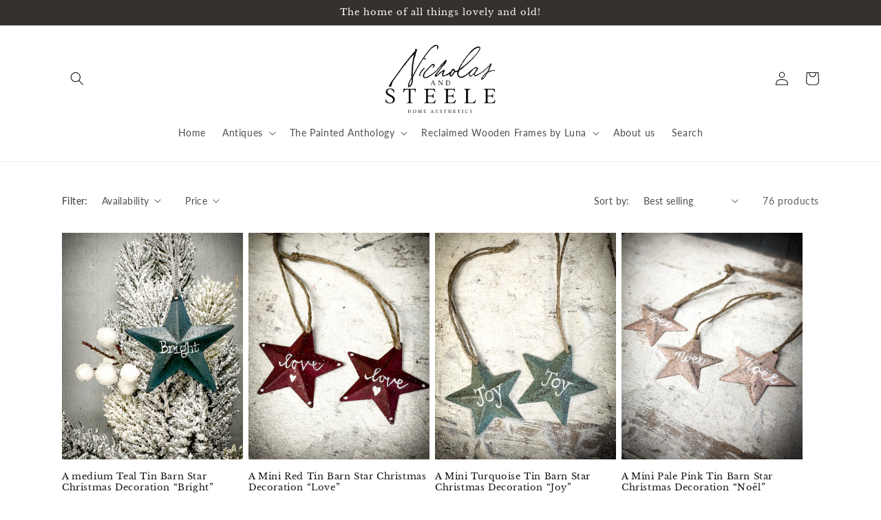

--- FILE ---
content_type: text/html; charset=utf-8
request_url: https://nicholasandsteele.co.uk/collections/christmas
body_size: 33048
content:
<!doctype html>
<html class="no-js" lang="en">
  <head>
    <meta charset="utf-8">
    <meta http-equiv="X-UA-Compatible" content="IE=edge">
    <meta name="viewport" content="width=device-width,initial-scale=1">
    <meta name="theme-color" content="">
    <link rel="canonical" href="https://nicholasandsteele.co.uk/collections/christmas">
    <link rel="preconnect" href="https://cdn.shopify.com" crossorigin><link rel="icon" type="image/png" href="//nicholasandsteele.co.uk/cdn/shop/files/Logo_Black.jpg?crop=center&height=32&v=1674735466&width=32"><link rel="preconnect" href="https://fonts.shopifycdn.com" crossorigin><title>
      Christmas
 &ndash; Nicholas and Steele</title>

    

    

<meta property="og:site_name" content="Nicholas and Steele">
<meta property="og:url" content="https://nicholasandsteele.co.uk/collections/christmas">
<meta property="og:title" content="Christmas">
<meta property="og:type" content="website">
<meta property="og:description" content="View our collection of beautiful, eclectic finds to help curate your aesthetic home and stamp your own mark on your dwelling spaces."><meta property="og:image" content="http://nicholasandsteele.co.uk/cdn/shop/files/Shop-Banner_4f5bc8ef-b9b1-443a-9013-b82431e15719.jpg?v=1678394801">
  <meta property="og:image:secure_url" content="https://nicholasandsteele.co.uk/cdn/shop/files/Shop-Banner_4f5bc8ef-b9b1-443a-9013-b82431e15719.jpg?v=1678394801">
  <meta property="og:image:width" content="1200">
  <meta property="og:image:height" content="600"><meta name="twitter:card" content="summary_large_image">
<meta name="twitter:title" content="Christmas">
<meta name="twitter:description" content="View our collection of beautiful, eclectic finds to help curate your aesthetic home and stamp your own mark on your dwelling spaces.">


    <script src="//nicholasandsteele.co.uk/cdn/shop/t/6/assets/global.js?v=149496944046504657681675336662" defer="defer"></script>
    <script>window.performance && window.performance.mark && window.performance.mark('shopify.content_for_header.start');</script><meta id="shopify-digital-wallet" name="shopify-digital-wallet" content="/69972754719/digital_wallets/dialog">
<meta name="shopify-checkout-api-token" content="bd73e1559f0030b885ee70ae539ac280">
<meta id="in-context-paypal-metadata" data-shop-id="69972754719" data-venmo-supported="false" data-environment="production" data-locale="en_US" data-paypal-v4="true" data-currency="GBP">
<link rel="alternate" type="application/atom+xml" title="Feed" href="/collections/christmas.atom" />
<link rel="next" href="/collections/christmas?page=2">
<link rel="alternate" type="application/json+oembed" href="https://nicholasandsteele.co.uk/collections/christmas.oembed">
<script async="async" src="/checkouts/internal/preloads.js?locale=en-GB"></script>
<link rel="preconnect" href="https://shop.app" crossorigin="anonymous">
<script async="async" src="https://shop.app/checkouts/internal/preloads.js?locale=en-GB&shop_id=69972754719" crossorigin="anonymous"></script>
<script id="apple-pay-shop-capabilities" type="application/json">{"shopId":69972754719,"countryCode":"GB","currencyCode":"GBP","merchantCapabilities":["supports3DS"],"merchantId":"gid:\/\/shopify\/Shop\/69972754719","merchantName":"Nicholas and Steele","requiredBillingContactFields":["postalAddress","email"],"requiredShippingContactFields":["postalAddress","email"],"shippingType":"shipping","supportedNetworks":["visa","maestro","masterCard","amex","discover","elo"],"total":{"type":"pending","label":"Nicholas and Steele","amount":"1.00"},"shopifyPaymentsEnabled":true,"supportsSubscriptions":true}</script>
<script id="shopify-features" type="application/json">{"accessToken":"bd73e1559f0030b885ee70ae539ac280","betas":["rich-media-storefront-analytics"],"domain":"nicholasandsteele.co.uk","predictiveSearch":true,"shopId":69972754719,"locale":"en"}</script>
<script>var Shopify = Shopify || {};
Shopify.shop = "the-painted-anthology-2.myshopify.com";
Shopify.locale = "en";
Shopify.currency = {"active":"GBP","rate":"1.0"};
Shopify.country = "GB";
Shopify.theme = {"name":"Dawn","id":142957969695,"schema_name":"Dawn","schema_version":"7.0.1","theme_store_id":887,"role":"main"};
Shopify.theme.handle = "null";
Shopify.theme.style = {"id":null,"handle":null};
Shopify.cdnHost = "nicholasandsteele.co.uk/cdn";
Shopify.routes = Shopify.routes || {};
Shopify.routes.root = "/";</script>
<script type="module">!function(o){(o.Shopify=o.Shopify||{}).modules=!0}(window);</script>
<script>!function(o){function n(){var o=[];function n(){o.push(Array.prototype.slice.apply(arguments))}return n.q=o,n}var t=o.Shopify=o.Shopify||{};t.loadFeatures=n(),t.autoloadFeatures=n()}(window);</script>
<script>
  window.ShopifyPay = window.ShopifyPay || {};
  window.ShopifyPay.apiHost = "shop.app\/pay";
  window.ShopifyPay.redirectState = null;
</script>
<script id="shop-js-analytics" type="application/json">{"pageType":"collection"}</script>
<script defer="defer" async type="module" src="//nicholasandsteele.co.uk/cdn/shopifycloud/shop-js/modules/v2/client.init-shop-cart-sync_BN7fPSNr.en.esm.js"></script>
<script defer="defer" async type="module" src="//nicholasandsteele.co.uk/cdn/shopifycloud/shop-js/modules/v2/chunk.common_Cbph3Kss.esm.js"></script>
<script defer="defer" async type="module" src="//nicholasandsteele.co.uk/cdn/shopifycloud/shop-js/modules/v2/chunk.modal_DKumMAJ1.esm.js"></script>
<script type="module">
  await import("//nicholasandsteele.co.uk/cdn/shopifycloud/shop-js/modules/v2/client.init-shop-cart-sync_BN7fPSNr.en.esm.js");
await import("//nicholasandsteele.co.uk/cdn/shopifycloud/shop-js/modules/v2/chunk.common_Cbph3Kss.esm.js");
await import("//nicholasandsteele.co.uk/cdn/shopifycloud/shop-js/modules/v2/chunk.modal_DKumMAJ1.esm.js");

  window.Shopify.SignInWithShop?.initShopCartSync?.({"fedCMEnabled":true,"windoidEnabled":true});

</script>
<script>
  window.Shopify = window.Shopify || {};
  if (!window.Shopify.featureAssets) window.Shopify.featureAssets = {};
  window.Shopify.featureAssets['shop-js'] = {"shop-cart-sync":["modules/v2/client.shop-cart-sync_CJVUk8Jm.en.esm.js","modules/v2/chunk.common_Cbph3Kss.esm.js","modules/v2/chunk.modal_DKumMAJ1.esm.js"],"init-fed-cm":["modules/v2/client.init-fed-cm_7Fvt41F4.en.esm.js","modules/v2/chunk.common_Cbph3Kss.esm.js","modules/v2/chunk.modal_DKumMAJ1.esm.js"],"init-shop-email-lookup-coordinator":["modules/v2/client.init-shop-email-lookup-coordinator_Cc088_bR.en.esm.js","modules/v2/chunk.common_Cbph3Kss.esm.js","modules/v2/chunk.modal_DKumMAJ1.esm.js"],"init-windoid":["modules/v2/client.init-windoid_hPopwJRj.en.esm.js","modules/v2/chunk.common_Cbph3Kss.esm.js","modules/v2/chunk.modal_DKumMAJ1.esm.js"],"shop-button":["modules/v2/client.shop-button_B0jaPSNF.en.esm.js","modules/v2/chunk.common_Cbph3Kss.esm.js","modules/v2/chunk.modal_DKumMAJ1.esm.js"],"shop-cash-offers":["modules/v2/client.shop-cash-offers_DPIskqss.en.esm.js","modules/v2/chunk.common_Cbph3Kss.esm.js","modules/v2/chunk.modal_DKumMAJ1.esm.js"],"shop-toast-manager":["modules/v2/client.shop-toast-manager_CK7RT69O.en.esm.js","modules/v2/chunk.common_Cbph3Kss.esm.js","modules/v2/chunk.modal_DKumMAJ1.esm.js"],"init-shop-cart-sync":["modules/v2/client.init-shop-cart-sync_BN7fPSNr.en.esm.js","modules/v2/chunk.common_Cbph3Kss.esm.js","modules/v2/chunk.modal_DKumMAJ1.esm.js"],"init-customer-accounts-sign-up":["modules/v2/client.init-customer-accounts-sign-up_CfPf4CXf.en.esm.js","modules/v2/client.shop-login-button_DeIztwXF.en.esm.js","modules/v2/chunk.common_Cbph3Kss.esm.js","modules/v2/chunk.modal_DKumMAJ1.esm.js"],"pay-button":["modules/v2/client.pay-button_CgIwFSYN.en.esm.js","modules/v2/chunk.common_Cbph3Kss.esm.js","modules/v2/chunk.modal_DKumMAJ1.esm.js"],"init-customer-accounts":["modules/v2/client.init-customer-accounts_DQ3x16JI.en.esm.js","modules/v2/client.shop-login-button_DeIztwXF.en.esm.js","modules/v2/chunk.common_Cbph3Kss.esm.js","modules/v2/chunk.modal_DKumMAJ1.esm.js"],"avatar":["modules/v2/client.avatar_BTnouDA3.en.esm.js"],"init-shop-for-new-customer-accounts":["modules/v2/client.init-shop-for-new-customer-accounts_CsZy_esa.en.esm.js","modules/v2/client.shop-login-button_DeIztwXF.en.esm.js","modules/v2/chunk.common_Cbph3Kss.esm.js","modules/v2/chunk.modal_DKumMAJ1.esm.js"],"shop-follow-button":["modules/v2/client.shop-follow-button_BRMJjgGd.en.esm.js","modules/v2/chunk.common_Cbph3Kss.esm.js","modules/v2/chunk.modal_DKumMAJ1.esm.js"],"checkout-modal":["modules/v2/client.checkout-modal_B9Drz_yf.en.esm.js","modules/v2/chunk.common_Cbph3Kss.esm.js","modules/v2/chunk.modal_DKumMAJ1.esm.js"],"shop-login-button":["modules/v2/client.shop-login-button_DeIztwXF.en.esm.js","modules/v2/chunk.common_Cbph3Kss.esm.js","modules/v2/chunk.modal_DKumMAJ1.esm.js"],"lead-capture":["modules/v2/client.lead-capture_DXYzFM3R.en.esm.js","modules/v2/chunk.common_Cbph3Kss.esm.js","modules/v2/chunk.modal_DKumMAJ1.esm.js"],"shop-login":["modules/v2/client.shop-login_CA5pJqmO.en.esm.js","modules/v2/chunk.common_Cbph3Kss.esm.js","modules/v2/chunk.modal_DKumMAJ1.esm.js"],"payment-terms":["modules/v2/client.payment-terms_BxzfvcZJ.en.esm.js","modules/v2/chunk.common_Cbph3Kss.esm.js","modules/v2/chunk.modal_DKumMAJ1.esm.js"]};
</script>
<script id="__st">var __st={"a":69972754719,"offset":0,"reqid":"da900e84-598e-4ee9-ac4d-ee1b9c6cd0a7-1769899375","pageurl":"nicholasandsteele.co.uk\/collections\/christmas","u":"b034278a2fb5","p":"collection","rtyp":"collection","rid":438365356319};</script>
<script>window.ShopifyPaypalV4VisibilityTracking = true;</script>
<script id="captcha-bootstrap">!function(){'use strict';const t='contact',e='account',n='new_comment',o=[[t,t],['blogs',n],['comments',n],[t,'customer']],c=[[e,'customer_login'],[e,'guest_login'],[e,'recover_customer_password'],[e,'create_customer']],r=t=>t.map((([t,e])=>`form[action*='/${t}']:not([data-nocaptcha='true']) input[name='form_type'][value='${e}']`)).join(','),a=t=>()=>t?[...document.querySelectorAll(t)].map((t=>t.form)):[];function s(){const t=[...o],e=r(t);return a(e)}const i='password',u='form_key',d=['recaptcha-v3-token','g-recaptcha-response','h-captcha-response',i],f=()=>{try{return window.sessionStorage}catch{return}},m='__shopify_v',_=t=>t.elements[u];function p(t,e,n=!1){try{const o=window.sessionStorage,c=JSON.parse(o.getItem(e)),{data:r}=function(t){const{data:e,action:n}=t;return t[m]||n?{data:e,action:n}:{data:t,action:n}}(c);for(const[e,n]of Object.entries(r))t.elements[e]&&(t.elements[e].value=n);n&&o.removeItem(e)}catch(o){console.error('form repopulation failed',{error:o})}}const l='form_type',E='cptcha';function T(t){t.dataset[E]=!0}const w=window,h=w.document,L='Shopify',v='ce_forms',y='captcha';let A=!1;((t,e)=>{const n=(g='f06e6c50-85a8-45c8-87d0-21a2b65856fe',I='https://cdn.shopify.com/shopifycloud/storefront-forms-hcaptcha/ce_storefront_forms_captcha_hcaptcha.v1.5.2.iife.js',D={infoText:'Protected by hCaptcha',privacyText:'Privacy',termsText:'Terms'},(t,e,n)=>{const o=w[L][v],c=o.bindForm;if(c)return c(t,g,e,D).then(n);var r;o.q.push([[t,g,e,D],n]),r=I,A||(h.body.append(Object.assign(h.createElement('script'),{id:'captcha-provider',async:!0,src:r})),A=!0)});var g,I,D;w[L]=w[L]||{},w[L][v]=w[L][v]||{},w[L][v].q=[],w[L][y]=w[L][y]||{},w[L][y].protect=function(t,e){n(t,void 0,e),T(t)},Object.freeze(w[L][y]),function(t,e,n,w,h,L){const[v,y,A,g]=function(t,e,n){const i=e?o:[],u=t?c:[],d=[...i,...u],f=r(d),m=r(i),_=r(d.filter((([t,e])=>n.includes(e))));return[a(f),a(m),a(_),s()]}(w,h,L),I=t=>{const e=t.target;return e instanceof HTMLFormElement?e:e&&e.form},D=t=>v().includes(t);t.addEventListener('submit',(t=>{const e=I(t);if(!e)return;const n=D(e)&&!e.dataset.hcaptchaBound&&!e.dataset.recaptchaBound,o=_(e),c=g().includes(e)&&(!o||!o.value);(n||c)&&t.preventDefault(),c&&!n&&(function(t){try{if(!f())return;!function(t){const e=f();if(!e)return;const n=_(t);if(!n)return;const o=n.value;o&&e.removeItem(o)}(t);const e=Array.from(Array(32),(()=>Math.random().toString(36)[2])).join('');!function(t,e){_(t)||t.append(Object.assign(document.createElement('input'),{type:'hidden',name:u})),t.elements[u].value=e}(t,e),function(t,e){const n=f();if(!n)return;const o=[...t.querySelectorAll(`input[type='${i}']`)].map((({name:t})=>t)),c=[...d,...o],r={};for(const[a,s]of new FormData(t).entries())c.includes(a)||(r[a]=s);n.setItem(e,JSON.stringify({[m]:1,action:t.action,data:r}))}(t,e)}catch(e){console.error('failed to persist form',e)}}(e),e.submit())}));const S=(t,e)=>{t&&!t.dataset[E]&&(n(t,e.some((e=>e===t))),T(t))};for(const o of['focusin','change'])t.addEventListener(o,(t=>{const e=I(t);D(e)&&S(e,y())}));const B=e.get('form_key'),M=e.get(l),P=B&&M;t.addEventListener('DOMContentLoaded',(()=>{const t=y();if(P)for(const e of t)e.elements[l].value===M&&p(e,B);[...new Set([...A(),...v().filter((t=>'true'===t.dataset.shopifyCaptcha))])].forEach((e=>S(e,t)))}))}(h,new URLSearchParams(w.location.search),n,t,e,['guest_login'])})(!0,!0)}();</script>
<script integrity="sha256-4kQ18oKyAcykRKYeNunJcIwy7WH5gtpwJnB7kiuLZ1E=" data-source-attribution="shopify.loadfeatures" defer="defer" src="//nicholasandsteele.co.uk/cdn/shopifycloud/storefront/assets/storefront/load_feature-a0a9edcb.js" crossorigin="anonymous"></script>
<script crossorigin="anonymous" defer="defer" src="//nicholasandsteele.co.uk/cdn/shopifycloud/storefront/assets/shopify_pay/storefront-65b4c6d7.js?v=20250812"></script>
<script data-source-attribution="shopify.dynamic_checkout.dynamic.init">var Shopify=Shopify||{};Shopify.PaymentButton=Shopify.PaymentButton||{isStorefrontPortableWallets:!0,init:function(){window.Shopify.PaymentButton.init=function(){};var t=document.createElement("script");t.src="https://nicholasandsteele.co.uk/cdn/shopifycloud/portable-wallets/latest/portable-wallets.en.js",t.type="module",document.head.appendChild(t)}};
</script>
<script data-source-attribution="shopify.dynamic_checkout.buyer_consent">
  function portableWalletsHideBuyerConsent(e){var t=document.getElementById("shopify-buyer-consent"),n=document.getElementById("shopify-subscription-policy-button");t&&n&&(t.classList.add("hidden"),t.setAttribute("aria-hidden","true"),n.removeEventListener("click",e))}function portableWalletsShowBuyerConsent(e){var t=document.getElementById("shopify-buyer-consent"),n=document.getElementById("shopify-subscription-policy-button");t&&n&&(t.classList.remove("hidden"),t.removeAttribute("aria-hidden"),n.addEventListener("click",e))}window.Shopify?.PaymentButton&&(window.Shopify.PaymentButton.hideBuyerConsent=portableWalletsHideBuyerConsent,window.Shopify.PaymentButton.showBuyerConsent=portableWalletsShowBuyerConsent);
</script>
<script data-source-attribution="shopify.dynamic_checkout.cart.bootstrap">document.addEventListener("DOMContentLoaded",(function(){function t(){return document.querySelector("shopify-accelerated-checkout-cart, shopify-accelerated-checkout")}if(t())Shopify.PaymentButton.init();else{new MutationObserver((function(e,n){t()&&(Shopify.PaymentButton.init(),n.disconnect())})).observe(document.body,{childList:!0,subtree:!0})}}));
</script>
<link id="shopify-accelerated-checkout-styles" rel="stylesheet" media="screen" href="https://nicholasandsteele.co.uk/cdn/shopifycloud/portable-wallets/latest/accelerated-checkout-backwards-compat.css" crossorigin="anonymous">
<style id="shopify-accelerated-checkout-cart">
        #shopify-buyer-consent {
  margin-top: 1em;
  display: inline-block;
  width: 100%;
}

#shopify-buyer-consent.hidden {
  display: none;
}

#shopify-subscription-policy-button {
  background: none;
  border: none;
  padding: 0;
  text-decoration: underline;
  font-size: inherit;
  cursor: pointer;
}

#shopify-subscription-policy-button::before {
  box-shadow: none;
}

      </style>
<script id="sections-script" data-sections="header,footer" defer="defer" src="//nicholasandsteele.co.uk/cdn/shop/t/6/compiled_assets/scripts.js?v=609"></script>
<script>window.performance && window.performance.mark && window.performance.mark('shopify.content_for_header.end');</script>


    <style data-shopify>
      @font-face {
  font-family: Lato;
  font-weight: 400;
  font-style: normal;
  font-display: swap;
  src: url("//nicholasandsteele.co.uk/cdn/fonts/lato/lato_n4.c3b93d431f0091c8be23185e15c9d1fee1e971c5.woff2") format("woff2"),
       url("//nicholasandsteele.co.uk/cdn/fonts/lato/lato_n4.d5c00c781efb195594fd2fd4ad04f7882949e327.woff") format("woff");
}

      @font-face {
  font-family: Lato;
  font-weight: 700;
  font-style: normal;
  font-display: swap;
  src: url("//nicholasandsteele.co.uk/cdn/fonts/lato/lato_n7.900f219bc7337bc57a7a2151983f0a4a4d9d5dcf.woff2") format("woff2"),
       url("//nicholasandsteele.co.uk/cdn/fonts/lato/lato_n7.a55c60751adcc35be7c4f8a0313f9698598612ee.woff") format("woff");
}

      @font-face {
  font-family: Lato;
  font-weight: 400;
  font-style: italic;
  font-display: swap;
  src: url("//nicholasandsteele.co.uk/cdn/fonts/lato/lato_i4.09c847adc47c2fefc3368f2e241a3712168bc4b6.woff2") format("woff2"),
       url("//nicholasandsteele.co.uk/cdn/fonts/lato/lato_i4.3c7d9eb6c1b0a2bf62d892c3ee4582b016d0f30c.woff") format("woff");
}

      @font-face {
  font-family: Lato;
  font-weight: 700;
  font-style: italic;
  font-display: swap;
  src: url("//nicholasandsteele.co.uk/cdn/fonts/lato/lato_i7.16ba75868b37083a879b8dd9f2be44e067dfbf92.woff2") format("woff2"),
       url("//nicholasandsteele.co.uk/cdn/fonts/lato/lato_i7.4c07c2b3b7e64ab516aa2f2081d2bb0366b9dce8.woff") format("woff");
}

      @font-face {
  font-family: "Libre Baskerville";
  font-weight: 400;
  font-style: normal;
  font-display: swap;
  src: url("//nicholasandsteele.co.uk/cdn/fonts/libre_baskerville/librebaskerville_n4.2ec9ee517e3ce28d5f1e6c6e75efd8a97e59c189.woff2") format("woff2"),
       url("//nicholasandsteele.co.uk/cdn/fonts/libre_baskerville/librebaskerville_n4.323789551b85098885c8eccedfb1bd8f25f56007.woff") format("woff");
}


      :root {
        --font-body-family: Lato, sans-serif;
        --font-body-style: normal;
        --font-body-weight: 400;
        --font-body-weight-bold: 700;

        --font-heading-family: "Libre Baskerville", serif;
        --font-heading-style: normal;
        --font-heading-weight: 400;

        --font-body-scale: 1.0;
        --font-heading-scale: 1.0;

        --color-base-text: 18, 18, 18;
        --color-shadow: 18, 18, 18;
        --color-base-background-1: 255, 255, 255;
        --color-base-background-2: 243, 243, 243;
        --color-base-solid-button-labels: 255, 255, 255;
        --color-base-outline-button-labels: 18, 18, 18;
        --color-base-accent-1: 53, 49, 44;
        --color-base-accent-2: 99, 104, 82;
        --payment-terms-background-color: #ffffff;

        --gradient-base-background-1: #ffffff;
        --gradient-base-background-2: #f3f3f3;
        --gradient-base-accent-1: #35312c;
        --gradient-base-accent-2: #636852;

        --media-padding: px;
        --media-border-opacity: 0.05;
        --media-border-width: 1px;
        --media-radius: 0px;
        --media-shadow-opacity: 0.0;
        --media-shadow-horizontal-offset: 0px;
        --media-shadow-vertical-offset: 4px;
        --media-shadow-blur-radius: 5px;
        --media-shadow-visible: 0;

        --page-width: 120rem;
        --page-width-margin: 0rem;

        --product-card-image-padding: 0.0rem;
        --product-card-corner-radius: 0.0rem;
        --product-card-text-alignment: left;
        --product-card-border-width: 0.0rem;
        --product-card-border-opacity: 0.1;
        --product-card-shadow-opacity: 0.0;
        --product-card-shadow-visible: 0;
        --product-card-shadow-horizontal-offset: 0.0rem;
        --product-card-shadow-vertical-offset: 0.4rem;
        --product-card-shadow-blur-radius: 0.5rem;

        --collection-card-image-padding: 0.0rem;
        --collection-card-corner-radius: 0.0rem;
        --collection-card-text-alignment: center;
        --collection-card-border-width: 0.0rem;
        --collection-card-border-opacity: 0.1;
        --collection-card-shadow-opacity: 0.0;
        --collection-card-shadow-visible: 0;
        --collection-card-shadow-horizontal-offset: 0.0rem;
        --collection-card-shadow-vertical-offset: 0.4rem;
        --collection-card-shadow-blur-radius: 0.5rem;

        --blog-card-image-padding: 0.0rem;
        --blog-card-corner-radius: 0.0rem;
        --blog-card-text-alignment: left;
        --blog-card-border-width: 0.0rem;
        --blog-card-border-opacity: 0.1;
        --blog-card-shadow-opacity: 0.0;
        --blog-card-shadow-visible: 0;
        --blog-card-shadow-horizontal-offset: 0.0rem;
        --blog-card-shadow-vertical-offset: 0.4rem;
        --blog-card-shadow-blur-radius: 0.5rem;

        --badge-corner-radius: 4.0rem;

        --popup-border-width: 1px;
        --popup-border-opacity: 0.1;
        --popup-corner-radius: 0px;
        --popup-shadow-opacity: 0.0;
        --popup-shadow-horizontal-offset: 0px;
        --popup-shadow-vertical-offset: 4px;
        --popup-shadow-blur-radius: 5px;

        --drawer-border-width: 1px;
        --drawer-border-opacity: 0.1;
        --drawer-shadow-opacity: 0.0;
        --drawer-shadow-horizontal-offset: 0px;
        --drawer-shadow-vertical-offset: 4px;
        --drawer-shadow-blur-radius: 5px;

        --spacing-sections-desktop: 0px;
        --spacing-sections-mobile: 0px;

        --grid-desktop-vertical-spacing: 8px;
        --grid-desktop-horizontal-spacing: 8px;
        --grid-mobile-vertical-spacing: 4px;
        --grid-mobile-horizontal-spacing: 4px;

        --text-boxes-border-opacity: 0.1;
        --text-boxes-border-width: 0px;
        --text-boxes-radius: 0px;
        --text-boxes-shadow-opacity: 0.0;
        --text-boxes-shadow-visible: 0;
        --text-boxes-shadow-horizontal-offset: 0px;
        --text-boxes-shadow-vertical-offset: 4px;
        --text-boxes-shadow-blur-radius: 5px;

        --buttons-radius: 0px;
        --buttons-radius-outset: 0px;
        --buttons-border-width: 1px;
        --buttons-border-opacity: 1.0;
        --buttons-shadow-opacity: 0.0;
        --buttons-shadow-visible: 0;
        --buttons-shadow-horizontal-offset: 0px;
        --buttons-shadow-vertical-offset: 4px;
        --buttons-shadow-blur-radius: 5px;
        --buttons-border-offset: 0px;

        --inputs-radius: 0px;
        --inputs-border-width: 1px;
        --inputs-border-opacity: 0.55;
        --inputs-shadow-opacity: 0.0;
        --inputs-shadow-horizontal-offset: 0px;
        --inputs-margin-offset: 0px;
        --inputs-shadow-vertical-offset: 4px;
        --inputs-shadow-blur-radius: 5px;
        --inputs-radius-outset: 0px;

        --variant-pills-radius: 40px;
        --variant-pills-border-width: 1px;
        --variant-pills-border-opacity: 0.55;
        --variant-pills-shadow-opacity: 0.0;
        --variant-pills-shadow-horizontal-offset: 0px;
        --variant-pills-shadow-vertical-offset: 4px;
        --variant-pills-shadow-blur-radius: 5px;
      }

      *,
      *::before,
      *::after {
        box-sizing: inherit;
      }

      html {
        box-sizing: border-box;
        font-size: calc(var(--font-body-scale) * 62.5%);
        height: 100%;
      }

      body {
        display: grid;
        grid-template-rows: auto auto 1fr auto;
        grid-template-columns: 100%;
        min-height: 100%;
        margin: 0;
        font-size: 1.5rem;
        letter-spacing: 0.06rem;
        line-height: calc(1 + 0.8 / var(--font-body-scale));
        font-family: var(--font-body-family);
        font-style: var(--font-body-style);
        font-weight: var(--font-body-weight);
      }

      @media screen and (min-width: 750px) {
        body {
          font-size: 1.6rem;
        }
      }
    </style>

    <link href="//nicholasandsteele.co.uk/cdn/shop/t/6/assets/base.css?v=88290808517547527771675336663" rel="stylesheet" type="text/css" media="all" />
<link rel="preload" as="font" href="//nicholasandsteele.co.uk/cdn/fonts/lato/lato_n4.c3b93d431f0091c8be23185e15c9d1fee1e971c5.woff2" type="font/woff2" crossorigin><link rel="preload" as="font" href="//nicholasandsteele.co.uk/cdn/fonts/libre_baskerville/librebaskerville_n4.2ec9ee517e3ce28d5f1e6c6e75efd8a97e59c189.woff2" type="font/woff2" crossorigin><link rel="stylesheet" href="//nicholasandsteele.co.uk/cdn/shop/t/6/assets/component-predictive-search.css?v=83512081251802922551675336661" media="print" onload="this.media='all'"><script>document.documentElement.className = document.documentElement.className.replace('no-js', 'js');
    if (Shopify.designMode) {
      document.documentElement.classList.add('shopify-design-mode');
    }
    </script>
  <link href="https://monorail-edge.shopifysvc.com" rel="dns-prefetch">
<script>(function(){if ("sendBeacon" in navigator && "performance" in window) {try {var session_token_from_headers = performance.getEntriesByType('navigation')[0].serverTiming.find(x => x.name == '_s').description;} catch {var session_token_from_headers = undefined;}var session_cookie_matches = document.cookie.match(/_shopify_s=([^;]*)/);var session_token_from_cookie = session_cookie_matches && session_cookie_matches.length === 2 ? session_cookie_matches[1] : "";var session_token = session_token_from_headers || session_token_from_cookie || "";function handle_abandonment_event(e) {var entries = performance.getEntries().filter(function(entry) {return /monorail-edge.shopifysvc.com/.test(entry.name);});if (!window.abandonment_tracked && entries.length === 0) {window.abandonment_tracked = true;var currentMs = Date.now();var navigation_start = performance.timing.navigationStart;var payload = {shop_id: 69972754719,url: window.location.href,navigation_start,duration: currentMs - navigation_start,session_token,page_type: "collection"};window.navigator.sendBeacon("https://monorail-edge.shopifysvc.com/v1/produce", JSON.stringify({schema_id: "online_store_buyer_site_abandonment/1.1",payload: payload,metadata: {event_created_at_ms: currentMs,event_sent_at_ms: currentMs}}));}}window.addEventListener('pagehide', handle_abandonment_event);}}());</script>
<script id="web-pixels-manager-setup">(function e(e,d,r,n,o){if(void 0===o&&(o={}),!Boolean(null===(a=null===(i=window.Shopify)||void 0===i?void 0:i.analytics)||void 0===a?void 0:a.replayQueue)){var i,a;window.Shopify=window.Shopify||{};var t=window.Shopify;t.analytics=t.analytics||{};var s=t.analytics;s.replayQueue=[],s.publish=function(e,d,r){return s.replayQueue.push([e,d,r]),!0};try{self.performance.mark("wpm:start")}catch(e){}var l=function(){var e={modern:/Edge?\/(1{2}[4-9]|1[2-9]\d|[2-9]\d{2}|\d{4,})\.\d+(\.\d+|)|Firefox\/(1{2}[4-9]|1[2-9]\d|[2-9]\d{2}|\d{4,})\.\d+(\.\d+|)|Chrom(ium|e)\/(9{2}|\d{3,})\.\d+(\.\d+|)|(Maci|X1{2}).+ Version\/(15\.\d+|(1[6-9]|[2-9]\d|\d{3,})\.\d+)([,.]\d+|)( \(\w+\)|)( Mobile\/\w+|) Safari\/|Chrome.+OPR\/(9{2}|\d{3,})\.\d+\.\d+|(CPU[ +]OS|iPhone[ +]OS|CPU[ +]iPhone|CPU IPhone OS|CPU iPad OS)[ +]+(15[._]\d+|(1[6-9]|[2-9]\d|\d{3,})[._]\d+)([._]\d+|)|Android:?[ /-](13[3-9]|1[4-9]\d|[2-9]\d{2}|\d{4,})(\.\d+|)(\.\d+|)|Android.+Firefox\/(13[5-9]|1[4-9]\d|[2-9]\d{2}|\d{4,})\.\d+(\.\d+|)|Android.+Chrom(ium|e)\/(13[3-9]|1[4-9]\d|[2-9]\d{2}|\d{4,})\.\d+(\.\d+|)|SamsungBrowser\/([2-9]\d|\d{3,})\.\d+/,legacy:/Edge?\/(1[6-9]|[2-9]\d|\d{3,})\.\d+(\.\d+|)|Firefox\/(5[4-9]|[6-9]\d|\d{3,})\.\d+(\.\d+|)|Chrom(ium|e)\/(5[1-9]|[6-9]\d|\d{3,})\.\d+(\.\d+|)([\d.]+$|.*Safari\/(?![\d.]+ Edge\/[\d.]+$))|(Maci|X1{2}).+ Version\/(10\.\d+|(1[1-9]|[2-9]\d|\d{3,})\.\d+)([,.]\d+|)( \(\w+\)|)( Mobile\/\w+|) Safari\/|Chrome.+OPR\/(3[89]|[4-9]\d|\d{3,})\.\d+\.\d+|(CPU[ +]OS|iPhone[ +]OS|CPU[ +]iPhone|CPU IPhone OS|CPU iPad OS)[ +]+(10[._]\d+|(1[1-9]|[2-9]\d|\d{3,})[._]\d+)([._]\d+|)|Android:?[ /-](13[3-9]|1[4-9]\d|[2-9]\d{2}|\d{4,})(\.\d+|)(\.\d+|)|Mobile Safari.+OPR\/([89]\d|\d{3,})\.\d+\.\d+|Android.+Firefox\/(13[5-9]|1[4-9]\d|[2-9]\d{2}|\d{4,})\.\d+(\.\d+|)|Android.+Chrom(ium|e)\/(13[3-9]|1[4-9]\d|[2-9]\d{2}|\d{4,})\.\d+(\.\d+|)|Android.+(UC? ?Browser|UCWEB|U3)[ /]?(15\.([5-9]|\d{2,})|(1[6-9]|[2-9]\d|\d{3,})\.\d+)\.\d+|SamsungBrowser\/(5\.\d+|([6-9]|\d{2,})\.\d+)|Android.+MQ{2}Browser\/(14(\.(9|\d{2,})|)|(1[5-9]|[2-9]\d|\d{3,})(\.\d+|))(\.\d+|)|K[Aa][Ii]OS\/(3\.\d+|([4-9]|\d{2,})\.\d+)(\.\d+|)/},d=e.modern,r=e.legacy,n=navigator.userAgent;return n.match(d)?"modern":n.match(r)?"legacy":"unknown"}(),u="modern"===l?"modern":"legacy",c=(null!=n?n:{modern:"",legacy:""})[u],f=function(e){return[e.baseUrl,"/wpm","/b",e.hashVersion,"modern"===e.buildTarget?"m":"l",".js"].join("")}({baseUrl:d,hashVersion:r,buildTarget:u}),m=function(e){var d=e.version,r=e.bundleTarget,n=e.surface,o=e.pageUrl,i=e.monorailEndpoint;return{emit:function(e){var a=e.status,t=e.errorMsg,s=(new Date).getTime(),l=JSON.stringify({metadata:{event_sent_at_ms:s},events:[{schema_id:"web_pixels_manager_load/3.1",payload:{version:d,bundle_target:r,page_url:o,status:a,surface:n,error_msg:t},metadata:{event_created_at_ms:s}}]});if(!i)return console&&console.warn&&console.warn("[Web Pixels Manager] No Monorail endpoint provided, skipping logging."),!1;try{return self.navigator.sendBeacon.bind(self.navigator)(i,l)}catch(e){}var u=new XMLHttpRequest;try{return u.open("POST",i,!0),u.setRequestHeader("Content-Type","text/plain"),u.send(l),!0}catch(e){return console&&console.warn&&console.warn("[Web Pixels Manager] Got an unhandled error while logging to Monorail."),!1}}}}({version:r,bundleTarget:l,surface:e.surface,pageUrl:self.location.href,monorailEndpoint:e.monorailEndpoint});try{o.browserTarget=l,function(e){var d=e.src,r=e.async,n=void 0===r||r,o=e.onload,i=e.onerror,a=e.sri,t=e.scriptDataAttributes,s=void 0===t?{}:t,l=document.createElement("script"),u=document.querySelector("head"),c=document.querySelector("body");if(l.async=n,l.src=d,a&&(l.integrity=a,l.crossOrigin="anonymous"),s)for(var f in s)if(Object.prototype.hasOwnProperty.call(s,f))try{l.dataset[f]=s[f]}catch(e){}if(o&&l.addEventListener("load",o),i&&l.addEventListener("error",i),u)u.appendChild(l);else{if(!c)throw new Error("Did not find a head or body element to append the script");c.appendChild(l)}}({src:f,async:!0,onload:function(){if(!function(){var e,d;return Boolean(null===(d=null===(e=window.Shopify)||void 0===e?void 0:e.analytics)||void 0===d?void 0:d.initialized)}()){var d=window.webPixelsManager.init(e)||void 0;if(d){var r=window.Shopify.analytics;r.replayQueue.forEach((function(e){var r=e[0],n=e[1],o=e[2];d.publishCustomEvent(r,n,o)})),r.replayQueue=[],r.publish=d.publishCustomEvent,r.visitor=d.visitor,r.initialized=!0}}},onerror:function(){return m.emit({status:"failed",errorMsg:"".concat(f," has failed to load")})},sri:function(e){var d=/^sha384-[A-Za-z0-9+/=]+$/;return"string"==typeof e&&d.test(e)}(c)?c:"",scriptDataAttributes:o}),m.emit({status:"loading"})}catch(e){m.emit({status:"failed",errorMsg:(null==e?void 0:e.message)||"Unknown error"})}}})({shopId: 69972754719,storefrontBaseUrl: "https://nicholasandsteele.co.uk",extensionsBaseUrl: "https://extensions.shopifycdn.com/cdn/shopifycloud/web-pixels-manager",monorailEndpoint: "https://monorail-edge.shopifysvc.com/unstable/produce_batch",surface: "storefront-renderer",enabledBetaFlags: ["2dca8a86"],webPixelsConfigList: [{"id":"shopify-app-pixel","configuration":"{}","eventPayloadVersion":"v1","runtimeContext":"STRICT","scriptVersion":"0450","apiClientId":"shopify-pixel","type":"APP","privacyPurposes":["ANALYTICS","MARKETING"]},{"id":"shopify-custom-pixel","eventPayloadVersion":"v1","runtimeContext":"LAX","scriptVersion":"0450","apiClientId":"shopify-pixel","type":"CUSTOM","privacyPurposes":["ANALYTICS","MARKETING"]}],isMerchantRequest: false,initData: {"shop":{"name":"Nicholas and Steele","paymentSettings":{"currencyCode":"GBP"},"myshopifyDomain":"the-painted-anthology-2.myshopify.com","countryCode":"GB","storefrontUrl":"https:\/\/nicholasandsteele.co.uk"},"customer":null,"cart":null,"checkout":null,"productVariants":[],"purchasingCompany":null},},"https://nicholasandsteele.co.uk/cdn","1d2a099fw23dfb22ep557258f5m7a2edbae",{"modern":"","legacy":""},{"shopId":"69972754719","storefrontBaseUrl":"https:\/\/nicholasandsteele.co.uk","extensionBaseUrl":"https:\/\/extensions.shopifycdn.com\/cdn\/shopifycloud\/web-pixels-manager","surface":"storefront-renderer","enabledBetaFlags":"[\"2dca8a86\"]","isMerchantRequest":"false","hashVersion":"1d2a099fw23dfb22ep557258f5m7a2edbae","publish":"custom","events":"[[\"page_viewed\",{}],[\"collection_viewed\",{\"collection\":{\"id\":\"438365356319\",\"title\":\"Christmas\",\"productVariants\":[{\"price\":{\"amount\":6.0,\"currencyCode\":\"GBP\"},\"product\":{\"title\":\"A medium Teal Tin Barn Star Christmas Decoration “Bright”\",\"vendor\":\"Decorative antiques\",\"id\":\"15513923715459\",\"untranslatedTitle\":\"A medium Teal Tin Barn Star Christmas Decoration “Bright”\",\"url\":\"\/products\/a-medium-teal-tin-barn-star-christmas-decoration-bright\",\"type\":\"\"},\"id\":\"56990116643203\",\"image\":{\"src\":\"\/\/nicholasandsteele.co.uk\/cdn\/shop\/files\/5CA5DA4C-062A-4EBE-9FE4-D191B40767A4.jpg?v=1764922735\"},\"sku\":null,\"title\":\"Default Title\",\"untranslatedTitle\":\"Default Title\"},{\"price\":{\"amount\":5.0,\"currencyCode\":\"GBP\"},\"product\":{\"title\":\"A Mini Red Tin Barn Star Christmas Decoration “Love”\",\"vendor\":\"Decorative antiques\",\"id\":\"15484289089923\",\"untranslatedTitle\":\"A Mini Red Tin Barn Star Christmas Decoration “Love”\",\"url\":\"\/products\/a-tin-barn-star-red-christmas-decoration-love\",\"type\":\"\"},\"id\":\"56886388654467\",\"image\":{\"src\":\"\/\/nicholasandsteele.co.uk\/cdn\/shop\/files\/DED2685C-9D0C-4B76-A542-A38A00318D33.jpg?v=1763583573\"},\"sku\":null,\"title\":\"Default Title\",\"untranslatedTitle\":\"Default Title\"},{\"price\":{\"amount\":5.0,\"currencyCode\":\"GBP\"},\"product\":{\"title\":\"A Mini Turquoise Tin Barn Star Christmas Decoration “Joy”\",\"vendor\":\"Decorative antiques\",\"id\":\"15484344172931\",\"untranslatedTitle\":\"A Mini Turquoise Tin Barn Star Christmas Decoration “Joy”\",\"url\":\"\/products\/a-mini-turquoise-tin-barn-star-christmas-decoration-joy\",\"type\":\"\"},\"id\":\"56886626222467\",\"image\":{\"src\":\"\/\/nicholasandsteele.co.uk\/cdn\/shop\/files\/4D74BEC4-ED18-4334-88BA-4D0458B36FEA.jpg?v=1763583836\"},\"sku\":null,\"title\":\"Default Title\",\"untranslatedTitle\":\"Default Title\"},{\"price\":{\"amount\":5.0,\"currencyCode\":\"GBP\"},\"product\":{\"title\":\"A Mini Pale Pink Tin Barn Star Christmas Decoration “Noël”\",\"vendor\":\"Decorative antiques\",\"id\":\"15484352856451\",\"untranslatedTitle\":\"A Mini Pale Pink Tin Barn Star Christmas Decoration “Noël”\",\"url\":\"\/products\/a-mini-pale-pink-tin-barn-star-christmas-decoration-noel\",\"type\":\"\"},\"id\":\"56886644441475\",\"image\":{\"src\":\"\/\/nicholasandsteele.co.uk\/cdn\/shop\/files\/1609AD15-AA9E-46C3-BF21-86AF3D6E5ED3.jpg?v=1763584184\"},\"sku\":null,\"title\":\"Default Title\",\"untranslatedTitle\":\"Default Title\"},{\"price\":{\"amount\":25.0,\"currencyCode\":\"GBP\"},\"product\":{\"title\":\"A cold painted brass “night before Christmas Party mouse” with a pretty fabric ruffle and Christmas hat\",\"vendor\":\"The Painted Anthology\",\"id\":\"15538763465091\",\"untranslatedTitle\":\"A cold painted brass “night before Christmas Party mouse” with a pretty fabric ruffle and Christmas hat\",\"url\":\"\/products\/a-cold-painted-brass-night-before-christmas-mouse-with-a-fabric-ruffle-and-christmas-hat-2\",\"type\":\"\"},\"id\":\"57054523064707\",\"image\":{\"src\":\"\/\/nicholasandsteele.co.uk\/cdn\/shop\/files\/7A31CE45-55F4-4F91-9CC6-E00C0C2AE1A9.jpg?v=1766073210\"},\"sku\":null,\"title\":\"Default Title\",\"untranslatedTitle\":\"Default Title\"},{\"price\":{\"amount\":8.0,\"currencyCode\":\"GBP\"},\"product\":{\"title\":\"A Reworked French Patisserie Tin Christmas Decoration Stamped and Painted “love”\",\"vendor\":\"The Painted Anthology\",\"id\":\"15485324329347\",\"untranslatedTitle\":\"A Reworked French Patisserie Tin Christmas Decoration Stamped and Painted “love”\",\"url\":\"\/products\/a-reworked-french-patisserie-tin-christmas-decoration-stamped-and-painted-love\",\"type\":\"\"},\"id\":\"56889883197827\",\"image\":{\"src\":\"\/\/nicholasandsteele.co.uk\/cdn\/shop\/files\/84653C0C-5A7E-431D-BF67-4F74A8C5A1F2.jpg?v=1763637425\"},\"sku\":null,\"title\":\"Default Title\",\"untranslatedTitle\":\"Default Title\"},{\"price\":{\"amount\":10.0,\"currencyCode\":\"GBP\"},\"product\":{\"title\":\"A Hand Painted Vintage Icing Nozzle Christmas Tree Decoration “Love” Pink\",\"vendor\":\"The Painted Anthology\",\"id\":\"15485217636739\",\"untranslatedTitle\":\"A Hand Painted Vintage Icing Nozzle Christmas Tree Decoration “Love” Pink\",\"url\":\"\/products\/a-hand-painted-vintage-icing-nozzle-christmas-tree-decoration-love-green\",\"type\":\"\"},\"id\":\"56889458983299\",\"image\":{\"src\":\"\/\/nicholasandsteele.co.uk\/cdn\/shop\/files\/AC639017-F042-4B57-A0B2-A1A22DD88F29.jpg?v=1763632230\"},\"sku\":null,\"title\":\"Default Title\",\"untranslatedTitle\":\"Default Title\"},{\"price\":{\"amount\":5.0,\"currencyCode\":\"GBP\"},\"product\":{\"title\":\"A Mini Pink Tin Barn Star Christmas Decoration “Hope”\",\"vendor\":\"Decorative antiques\",\"id\":\"15484347154819\",\"untranslatedTitle\":\"A Mini Pink Tin Barn Star Christmas Decoration “Hope”\",\"url\":\"\/products\/a-mini-pink-tin-barn-star-christmas-decoration-hope\",\"type\":\"\"},\"id\":\"56886634086787\",\"image\":{\"src\":\"\/\/nicholasandsteele.co.uk\/cdn\/shop\/files\/9C07D014-F790-42B0-8909-876621BE5D6E.jpg?v=1763584021\"},\"sku\":null,\"title\":\"Default Title\",\"untranslatedTitle\":\"Default Title\"},{\"price\":{\"amount\":55.0,\"currencyCode\":\"GBP\"},\"product\":{\"title\":\"A Recycled Metal Candle Store With A Hand Painted Quote “Loved The Stars”\",\"vendor\":\"The Painted Anthology\",\"id\":\"15397516116355\",\"untranslatedTitle\":\"A Recycled Metal Candle Store With A Hand Painted Quote “Loved The Stars”\",\"url\":\"\/products\/a-recycled-metal-candle-store-with-a-hand-painted-quote\",\"type\":\"\"},\"id\":\"56532228735363\",\"image\":{\"src\":\"\/\/nicholasandsteele.co.uk\/cdn\/shop\/files\/4850F68F-7105-4F88-AEC0-69E2AC314BAA.jpg?v=1759219657\"},\"sku\":null,\"title\":\"Default Title\",\"untranslatedTitle\":\"Default Title\"},{\"price\":{\"amount\":6.0,\"currencyCode\":\"GBP\"},\"product\":{\"title\":\"A medium Grey Tin Barn Star Christmas Decoration “Little Star”\",\"vendor\":\"Decorative antiques\",\"id\":\"15513904972163\",\"untranslatedTitle\":\"A medium Grey Tin Barn Star Christmas Decoration “Little Star”\",\"url\":\"\/products\/a-medium-grey-tin-barn-star-christmas-decoration-little-star\",\"type\":\"\"},\"id\":\"56990082400643\",\"image\":{\"src\":\"\/\/nicholasandsteele.co.uk\/cdn\/shop\/files\/E9B45FEA-84B1-451D-8CCC-8D0FD59E364E.jpg?v=1764922488\"},\"sku\":null,\"title\":\"Default Title\",\"untranslatedTitle\":\"Default Title\"},{\"price\":{\"amount\":8.0,\"currencyCode\":\"GBP\"},\"product\":{\"title\":\"A Reworked French Patisserie Tin Christmas Decoration Stamped and Painted “Joy”\",\"vendor\":\"The Painted Anthology\",\"id\":\"15485346939267\",\"untranslatedTitle\":\"A Reworked French Patisserie Tin Christmas Decoration Stamped and Painted “Joy”\",\"url\":\"\/products\/a-reworked-french-patisserie-tin-christmas-decoration-stamped-and-painted-love-1\",\"type\":\"\"},\"id\":\"56889957384579\",\"image\":{\"src\":\"\/\/nicholasandsteele.co.uk\/cdn\/shop\/files\/F8F99A11-7A07-46A6-A84C-CFA1B35AF001.jpg?v=1763637494\"},\"sku\":null,\"title\":\"Default Title\",\"untranslatedTitle\":\"Default Title\"},{\"price\":{\"amount\":8.0,\"currencyCode\":\"GBP\"},\"product\":{\"title\":\"A Large Grey Tin Barn Star Christmas Decoration “Peace”\",\"vendor\":\"Decorative antiques\",\"id\":\"15484361671043\",\"untranslatedTitle\":\"A Large Grey Tin Barn Star Christmas Decoration “Peace”\",\"url\":\"\/products\/a-grey-tin-barn-star-christmas-decoration-peace\",\"type\":\"\"},\"id\":\"56886680355203\",\"image\":{\"src\":\"\/\/nicholasandsteele.co.uk\/cdn\/shop\/files\/220A1361-72E5-4647-AFBC-AB68EF500557.jpg?v=1763584459\"},\"sku\":null,\"title\":\"Default Title\",\"untranslatedTitle\":\"Default Title\"},{\"price\":{\"amount\":6.0,\"currencyCode\":\"GBP\"},\"product\":{\"title\":\"A wooden hand painted and trimmed Christmas village toadstool large capped one\",\"vendor\":\"The Painted Anthology\",\"id\":\"15499202855299\",\"untranslatedTitle\":\"A wooden hand painted and trimmed Christmas village toadstool large capped one\",\"url\":\"\/products\/a-wooden-hand-painted-and-trimmed-christmas-village-toadstool-large-pointy-one\",\"type\":\"\"},\"id\":\"56936713486723\",\"image\":{\"src\":\"\/\/nicholasandsteele.co.uk\/cdn\/shop\/files\/50B3AB0F-7C87-4510-8DE3-24E4EDC897F1.jpg?v=1764234976\"},\"sku\":null,\"title\":\"Default Title\",\"untranslatedTitle\":\"Default Title\"},{\"price\":{\"amount\":10.0,\"currencyCode\":\"GBP\"},\"product\":{\"title\":\"A Hand Painted Vintage Icing Nozzle Christmas Tree Decoration “Joy” Pink\",\"vendor\":\"The Painted Anthology\",\"id\":\"15485185950083\",\"untranslatedTitle\":\"A Hand Painted Vintage Icing Nozzle Christmas Tree Decoration “Joy” Pink\",\"url\":\"\/products\/copy-a-hand-painted-vintage-icing-nozzle-christmas-tree-decoration-joy-green\",\"type\":\"\"},\"id\":\"56889421005187\",\"image\":{\"src\":\"\/\/nicholasandsteele.co.uk\/cdn\/shop\/files\/736E29C0-C45B-41C8-9C89-34FEF3C4BDF4.jpg?v=1763632315\"},\"sku\":null,\"title\":\"Default Title\",\"untranslatedTitle\":\"Default Title\"},{\"price\":{\"amount\":8.0,\"currencyCode\":\"GBP\"},\"product\":{\"title\":\"A Large Pale Pink Tin Barn Star Christmas Decoration “Noël”\",\"vendor\":\"Decorative antiques\",\"id\":\"15484384215427\",\"untranslatedTitle\":\"A Large Pale Pink Tin Barn Star Christmas Decoration “Noël”\",\"url\":\"\/products\/a-large-pale-pink-tin-barn-star-christmas-decoration-noel\",\"type\":\"\"},\"id\":\"56886726033795\",\"image\":{\"src\":\"\/\/nicholasandsteele.co.uk\/cdn\/shop\/files\/45C987A8-521E-404B-B714-61DFD7056AD8.jpg?v=1763585158\"},\"sku\":null,\"title\":\"Default Title\",\"untranslatedTitle\":\"Default Title\"},{\"price\":{\"amount\":10.0,\"currencyCode\":\"GBP\"},\"product\":{\"title\":\"A Medium Painted Bottle Brush Tree “Love \u0026 Joy”\",\"vendor\":\"The Painted Anthology\",\"id\":\"15510951985539\",\"untranslatedTitle\":\"A Medium Painted Bottle Brush Tree “Love \u0026 Joy”\",\"url\":\"\/products\/a-medium-painted-bottle-brush-tree-merry-bright\",\"type\":\"\"},\"id\":\"56977296884099\",\"image\":{\"src\":\"\/\/nicholasandsteele.co.uk\/cdn\/shop\/files\/91774857-1234-48D9-8265-5E83CD6DFF5C.jpg?v=1764787616\"},\"sku\":null,\"title\":\"Default Title\",\"untranslatedTitle\":\"Default Title\"}]}}]]"});</script><script>
  window.ShopifyAnalytics = window.ShopifyAnalytics || {};
  window.ShopifyAnalytics.meta = window.ShopifyAnalytics.meta || {};
  window.ShopifyAnalytics.meta.currency = 'GBP';
  var meta = {"products":[{"id":15513923715459,"gid":"gid:\/\/shopify\/Product\/15513923715459","vendor":"Decorative antiques","type":"","handle":"a-medium-teal-tin-barn-star-christmas-decoration-bright","variants":[{"id":56990116643203,"price":600,"name":"A medium Teal Tin Barn Star Christmas Decoration “Bright”","public_title":null,"sku":null}],"remote":false},{"id":15484289089923,"gid":"gid:\/\/shopify\/Product\/15484289089923","vendor":"Decorative antiques","type":"","handle":"a-tin-barn-star-red-christmas-decoration-love","variants":[{"id":56886388654467,"price":500,"name":"A Mini Red Tin Barn Star Christmas Decoration “Love”","public_title":null,"sku":null}],"remote":false},{"id":15484344172931,"gid":"gid:\/\/shopify\/Product\/15484344172931","vendor":"Decorative antiques","type":"","handle":"a-mini-turquoise-tin-barn-star-christmas-decoration-joy","variants":[{"id":56886626222467,"price":500,"name":"A Mini Turquoise Tin Barn Star Christmas Decoration “Joy”","public_title":null,"sku":null}],"remote":false},{"id":15484352856451,"gid":"gid:\/\/shopify\/Product\/15484352856451","vendor":"Decorative antiques","type":"","handle":"a-mini-pale-pink-tin-barn-star-christmas-decoration-noel","variants":[{"id":56886644441475,"price":500,"name":"A Mini Pale Pink Tin Barn Star Christmas Decoration “Noël”","public_title":null,"sku":null}],"remote":false},{"id":15538763465091,"gid":"gid:\/\/shopify\/Product\/15538763465091","vendor":"The Painted Anthology","type":"","handle":"a-cold-painted-brass-night-before-christmas-mouse-with-a-fabric-ruffle-and-christmas-hat-2","variants":[{"id":57054523064707,"price":2500,"name":"A cold painted brass “night before Christmas Party mouse” with a pretty fabric ruffle and Christmas hat","public_title":null,"sku":null}],"remote":false},{"id":15485324329347,"gid":"gid:\/\/shopify\/Product\/15485324329347","vendor":"The Painted Anthology","type":"","handle":"a-reworked-french-patisserie-tin-christmas-decoration-stamped-and-painted-love","variants":[{"id":56889883197827,"price":800,"name":"A Reworked French Patisserie Tin Christmas Decoration Stamped and Painted “love”","public_title":null,"sku":null}],"remote":false},{"id":15485217636739,"gid":"gid:\/\/shopify\/Product\/15485217636739","vendor":"The Painted Anthology","type":"","handle":"a-hand-painted-vintage-icing-nozzle-christmas-tree-decoration-love-green","variants":[{"id":56889458983299,"price":1000,"name":"A Hand Painted Vintage Icing Nozzle Christmas Tree Decoration “Love” Pink","public_title":null,"sku":null}],"remote":false},{"id":15484347154819,"gid":"gid:\/\/shopify\/Product\/15484347154819","vendor":"Decorative antiques","type":"","handle":"a-mini-pink-tin-barn-star-christmas-decoration-hope","variants":[{"id":56886634086787,"price":500,"name":"A Mini Pink Tin Barn Star Christmas Decoration “Hope”","public_title":null,"sku":null}],"remote":false},{"id":15397516116355,"gid":"gid:\/\/shopify\/Product\/15397516116355","vendor":"The Painted Anthology","type":"","handle":"a-recycled-metal-candle-store-with-a-hand-painted-quote","variants":[{"id":56532228735363,"price":5500,"name":"A Recycled Metal Candle Store With A Hand Painted Quote “Loved The Stars”","public_title":null,"sku":null}],"remote":false},{"id":15513904972163,"gid":"gid:\/\/shopify\/Product\/15513904972163","vendor":"Decorative antiques","type":"","handle":"a-medium-grey-tin-barn-star-christmas-decoration-little-star","variants":[{"id":56990082400643,"price":600,"name":"A medium Grey Tin Barn Star Christmas Decoration “Little Star”","public_title":null,"sku":null}],"remote":false},{"id":15485346939267,"gid":"gid:\/\/shopify\/Product\/15485346939267","vendor":"The Painted Anthology","type":"","handle":"a-reworked-french-patisserie-tin-christmas-decoration-stamped-and-painted-love-1","variants":[{"id":56889957384579,"price":800,"name":"A Reworked French Patisserie Tin Christmas Decoration Stamped and Painted “Joy”","public_title":null,"sku":null}],"remote":false},{"id":15484361671043,"gid":"gid:\/\/shopify\/Product\/15484361671043","vendor":"Decorative antiques","type":"","handle":"a-grey-tin-barn-star-christmas-decoration-peace","variants":[{"id":56886680355203,"price":800,"name":"A Large Grey Tin Barn Star Christmas Decoration “Peace”","public_title":null,"sku":null}],"remote":false},{"id":15499202855299,"gid":"gid:\/\/shopify\/Product\/15499202855299","vendor":"The Painted Anthology","type":"","handle":"a-wooden-hand-painted-and-trimmed-christmas-village-toadstool-large-pointy-one","variants":[{"id":56936713486723,"price":600,"name":"A wooden hand painted and trimmed Christmas village toadstool large capped one","public_title":null,"sku":null}],"remote":false},{"id":15485185950083,"gid":"gid:\/\/shopify\/Product\/15485185950083","vendor":"The Painted Anthology","type":"","handle":"copy-a-hand-painted-vintage-icing-nozzle-christmas-tree-decoration-joy-green","variants":[{"id":56889421005187,"price":1000,"name":"A Hand Painted Vintage Icing Nozzle Christmas Tree Decoration “Joy” Pink","public_title":null,"sku":null}],"remote":false},{"id":15484384215427,"gid":"gid:\/\/shopify\/Product\/15484384215427","vendor":"Decorative antiques","type":"","handle":"a-large-pale-pink-tin-barn-star-christmas-decoration-noel","variants":[{"id":56886726033795,"price":800,"name":"A Large Pale Pink Tin Barn Star Christmas Decoration “Noël”","public_title":null,"sku":null}],"remote":false},{"id":15510951985539,"gid":"gid:\/\/shopify\/Product\/15510951985539","vendor":"The Painted Anthology","type":"","handle":"a-medium-painted-bottle-brush-tree-merry-bright","variants":[{"id":56977296884099,"price":1000,"name":"A Medium Painted Bottle Brush Tree “Love \u0026 Joy”","public_title":null,"sku":null}],"remote":false}],"page":{"pageType":"collection","resourceType":"collection","resourceId":438365356319,"requestId":"da900e84-598e-4ee9-ac4d-ee1b9c6cd0a7-1769899375"}};
  for (var attr in meta) {
    window.ShopifyAnalytics.meta[attr] = meta[attr];
  }
</script>
<script class="analytics">
  (function () {
    var customDocumentWrite = function(content) {
      var jquery = null;

      if (window.jQuery) {
        jquery = window.jQuery;
      } else if (window.Checkout && window.Checkout.$) {
        jquery = window.Checkout.$;
      }

      if (jquery) {
        jquery('body').append(content);
      }
    };

    var hasLoggedConversion = function(token) {
      if (token) {
        return document.cookie.indexOf('loggedConversion=' + token) !== -1;
      }
      return false;
    }

    var setCookieIfConversion = function(token) {
      if (token) {
        var twoMonthsFromNow = new Date(Date.now());
        twoMonthsFromNow.setMonth(twoMonthsFromNow.getMonth() + 2);

        document.cookie = 'loggedConversion=' + token + '; expires=' + twoMonthsFromNow;
      }
    }

    var trekkie = window.ShopifyAnalytics.lib = window.trekkie = window.trekkie || [];
    if (trekkie.integrations) {
      return;
    }
    trekkie.methods = [
      'identify',
      'page',
      'ready',
      'track',
      'trackForm',
      'trackLink'
    ];
    trekkie.factory = function(method) {
      return function() {
        var args = Array.prototype.slice.call(arguments);
        args.unshift(method);
        trekkie.push(args);
        return trekkie;
      };
    };
    for (var i = 0; i < trekkie.methods.length; i++) {
      var key = trekkie.methods[i];
      trekkie[key] = trekkie.factory(key);
    }
    trekkie.load = function(config) {
      trekkie.config = config || {};
      trekkie.config.initialDocumentCookie = document.cookie;
      var first = document.getElementsByTagName('script')[0];
      var script = document.createElement('script');
      script.type = 'text/javascript';
      script.onerror = function(e) {
        var scriptFallback = document.createElement('script');
        scriptFallback.type = 'text/javascript';
        scriptFallback.onerror = function(error) {
                var Monorail = {
      produce: function produce(monorailDomain, schemaId, payload) {
        var currentMs = new Date().getTime();
        var event = {
          schema_id: schemaId,
          payload: payload,
          metadata: {
            event_created_at_ms: currentMs,
            event_sent_at_ms: currentMs
          }
        };
        return Monorail.sendRequest("https://" + monorailDomain + "/v1/produce", JSON.stringify(event));
      },
      sendRequest: function sendRequest(endpointUrl, payload) {
        // Try the sendBeacon API
        if (window && window.navigator && typeof window.navigator.sendBeacon === 'function' && typeof window.Blob === 'function' && !Monorail.isIos12()) {
          var blobData = new window.Blob([payload], {
            type: 'text/plain'
          });

          if (window.navigator.sendBeacon(endpointUrl, blobData)) {
            return true;
          } // sendBeacon was not successful

        } // XHR beacon

        var xhr = new XMLHttpRequest();

        try {
          xhr.open('POST', endpointUrl);
          xhr.setRequestHeader('Content-Type', 'text/plain');
          xhr.send(payload);
        } catch (e) {
          console.log(e);
        }

        return false;
      },
      isIos12: function isIos12() {
        return window.navigator.userAgent.lastIndexOf('iPhone; CPU iPhone OS 12_') !== -1 || window.navigator.userAgent.lastIndexOf('iPad; CPU OS 12_') !== -1;
      }
    };
    Monorail.produce('monorail-edge.shopifysvc.com',
      'trekkie_storefront_load_errors/1.1',
      {shop_id: 69972754719,
      theme_id: 142957969695,
      app_name: "storefront",
      context_url: window.location.href,
      source_url: "//nicholasandsteele.co.uk/cdn/s/trekkie.storefront.c59ea00e0474b293ae6629561379568a2d7c4bba.min.js"});

        };
        scriptFallback.async = true;
        scriptFallback.src = '//nicholasandsteele.co.uk/cdn/s/trekkie.storefront.c59ea00e0474b293ae6629561379568a2d7c4bba.min.js';
        first.parentNode.insertBefore(scriptFallback, first);
      };
      script.async = true;
      script.src = '//nicholasandsteele.co.uk/cdn/s/trekkie.storefront.c59ea00e0474b293ae6629561379568a2d7c4bba.min.js';
      first.parentNode.insertBefore(script, first);
    };
    trekkie.load(
      {"Trekkie":{"appName":"storefront","development":false,"defaultAttributes":{"shopId":69972754719,"isMerchantRequest":null,"themeId":142957969695,"themeCityHash":"5478739258196572443","contentLanguage":"en","currency":"GBP","eventMetadataId":"2359f09e-ea73-422f-acdb-8c6df0a2aa29"},"isServerSideCookieWritingEnabled":true,"monorailRegion":"shop_domain","enabledBetaFlags":["65f19447","b5387b81"]},"Session Attribution":{},"S2S":{"facebookCapiEnabled":false,"source":"trekkie-storefront-renderer","apiClientId":580111}}
    );

    var loaded = false;
    trekkie.ready(function() {
      if (loaded) return;
      loaded = true;

      window.ShopifyAnalytics.lib = window.trekkie;

      var originalDocumentWrite = document.write;
      document.write = customDocumentWrite;
      try { window.ShopifyAnalytics.merchantGoogleAnalytics.call(this); } catch(error) {};
      document.write = originalDocumentWrite;

      window.ShopifyAnalytics.lib.page(null,{"pageType":"collection","resourceType":"collection","resourceId":438365356319,"requestId":"da900e84-598e-4ee9-ac4d-ee1b9c6cd0a7-1769899375","shopifyEmitted":true});

      var match = window.location.pathname.match(/checkouts\/(.+)\/(thank_you|post_purchase)/)
      var token = match? match[1]: undefined;
      if (!hasLoggedConversion(token)) {
        setCookieIfConversion(token);
        window.ShopifyAnalytics.lib.track("Viewed Product Category",{"currency":"GBP","category":"Collection: christmas","collectionName":"christmas","collectionId":438365356319,"nonInteraction":true},undefined,undefined,{"shopifyEmitted":true});
      }
    });


        var eventsListenerScript = document.createElement('script');
        eventsListenerScript.async = true;
        eventsListenerScript.src = "//nicholasandsteele.co.uk/cdn/shopifycloud/storefront/assets/shop_events_listener-3da45d37.js";
        document.getElementsByTagName('head')[0].appendChild(eventsListenerScript);

})();</script>
<script
  defer
  src="https://nicholasandsteele.co.uk/cdn/shopifycloud/perf-kit/shopify-perf-kit-3.1.0.min.js"
  data-application="storefront-renderer"
  data-shop-id="69972754719"
  data-render-region="gcp-us-east1"
  data-page-type="collection"
  data-theme-instance-id="142957969695"
  data-theme-name="Dawn"
  data-theme-version="7.0.1"
  data-monorail-region="shop_domain"
  data-resource-timing-sampling-rate="10"
  data-shs="true"
  data-shs-beacon="true"
  data-shs-export-with-fetch="true"
  data-shs-logs-sample-rate="1"
  data-shs-beacon-endpoint="https://nicholasandsteele.co.uk/api/collect"
></script>
</head>

  <body class="gradient">
    <a class="skip-to-content-link button visually-hidden" href="#MainContent">
      Skip to content
    </a><div id="shopify-section-announcement-bar" class="shopify-section"><div class="announcement-bar color-accent-1 gradient" role="region" aria-label="Announcement" ><div class="page-width">
                <p class="announcement-bar__message center h5">
                  The home of all things lovely and old!
</p>
              </div></div>
</div>
    <div id="shopify-section-header" class="shopify-section section-header"><link rel="stylesheet" href="//nicholasandsteele.co.uk/cdn/shop/t/6/assets/component-list-menu.css?v=151968516119678728991675336662" media="print" onload="this.media='all'">
<link rel="stylesheet" href="//nicholasandsteele.co.uk/cdn/shop/t/6/assets/component-search.css?v=96455689198851321781675336661" media="print" onload="this.media='all'">
<link rel="stylesheet" href="//nicholasandsteele.co.uk/cdn/shop/t/6/assets/component-menu-drawer.css?v=182311192829367774911675336661" media="print" onload="this.media='all'">
<link rel="stylesheet" href="//nicholasandsteele.co.uk/cdn/shop/t/6/assets/component-cart-notification.css?v=183358051719344305851675336660" media="print" onload="this.media='all'">
<link rel="stylesheet" href="//nicholasandsteele.co.uk/cdn/shop/t/6/assets/component-cart-items.css?v=23917223812499722491675336664" media="print" onload="this.media='all'"><link rel="stylesheet" href="//nicholasandsteele.co.uk/cdn/shop/t/6/assets/component-price.css?v=65402837579211014041675336661" media="print" onload="this.media='all'">
  <link rel="stylesheet" href="//nicholasandsteele.co.uk/cdn/shop/t/6/assets/component-loading-overlay.css?v=167310470843593579841675336664" media="print" onload="this.media='all'"><noscript><link href="//nicholasandsteele.co.uk/cdn/shop/t/6/assets/component-list-menu.css?v=151968516119678728991675336662" rel="stylesheet" type="text/css" media="all" /></noscript>
<noscript><link href="//nicholasandsteele.co.uk/cdn/shop/t/6/assets/component-search.css?v=96455689198851321781675336661" rel="stylesheet" type="text/css" media="all" /></noscript>
<noscript><link href="//nicholasandsteele.co.uk/cdn/shop/t/6/assets/component-menu-drawer.css?v=182311192829367774911675336661" rel="stylesheet" type="text/css" media="all" /></noscript>
<noscript><link href="//nicholasandsteele.co.uk/cdn/shop/t/6/assets/component-cart-notification.css?v=183358051719344305851675336660" rel="stylesheet" type="text/css" media="all" /></noscript>
<noscript><link href="//nicholasandsteele.co.uk/cdn/shop/t/6/assets/component-cart-items.css?v=23917223812499722491675336664" rel="stylesheet" type="text/css" media="all" /></noscript>

<style>
  header-drawer {
    justify-self: start;
    margin-left: -1.2rem;
  }

  .header__heading-logo {
    max-width: 160px;
  }

  @media screen and (min-width: 990px) {
    header-drawer {
      display: none;
    }
  }

  .menu-drawer-container {
    display: flex;
  }

  .list-menu {
    list-style: none;
    padding: 0;
    margin: 0;
  }

  .list-menu--inline {
    display: inline-flex;
    flex-wrap: wrap;
  }

  summary.list-menu__item {
    padding-right: 2.7rem;
  }

  .list-menu__item {
    display: flex;
    align-items: center;
    line-height: calc(1 + 0.3 / var(--font-body-scale));
  }

  .list-menu__item--link {
    text-decoration: none;
    padding-bottom: 1rem;
    padding-top: 1rem;
    line-height: calc(1 + 0.8 / var(--font-body-scale));
  }

  @media screen and (min-width: 750px) {
    .list-menu__item--link {
      padding-bottom: 0.5rem;
      padding-top: 0.5rem;
    }
  }
</style><style data-shopify>.header {
    padding-top: 10px;
    padding-bottom: 10px;
  }

  .section-header {
    margin-bottom: 0px;
  }

  @media screen and (min-width: 750px) {
    .section-header {
      margin-bottom: 0px;
    }
  }

  @media screen and (min-width: 990px) {
    .header {
      padding-top: 20px;
      padding-bottom: 20px;
    }
  }</style><script src="//nicholasandsteele.co.uk/cdn/shop/t/6/assets/details-disclosure.js?v=153497636716254413831675336663" defer="defer"></script>
<script src="//nicholasandsteele.co.uk/cdn/shop/t/6/assets/details-modal.js?v=4511761896672669691675336663" defer="defer"></script>
<script src="//nicholasandsteele.co.uk/cdn/shop/t/6/assets/cart-notification.js?v=160453272920806432391675336661" defer="defer"></script><svg xmlns="http://www.w3.org/2000/svg" class="hidden">
  <symbol id="icon-search" viewbox="0 0 18 19" fill="none">
    <path fill-rule="evenodd" clip-rule="evenodd" d="M11.03 11.68A5.784 5.784 0 112.85 3.5a5.784 5.784 0 018.18 8.18zm.26 1.12a6.78 6.78 0 11.72-.7l5.4 5.4a.5.5 0 11-.71.7l-5.41-5.4z" fill="currentColor"/>
  </symbol>

  <symbol id="icon-close" class="icon icon-close" fill="none" viewBox="0 0 18 17">
    <path d="M.865 15.978a.5.5 0 00.707.707l7.433-7.431 7.579 7.282a.501.501 0 00.846-.37.5.5 0 00-.153-.351L9.712 8.546l7.417-7.416a.5.5 0 10-.707-.708L8.991 7.853 1.413.573a.5.5 0 10-.693.72l7.563 7.268-7.418 7.417z" fill="currentColor">
  </symbol>
</svg>
<sticky-header class="header-wrapper color-background-1 gradient header-wrapper--border-bottom">
  <header class="header header--top-center header--mobile-center page-width header--has-menu"><header-drawer data-breakpoint="tablet">
        <details id="Details-menu-drawer-container" class="menu-drawer-container">
          <summary class="header__icon header__icon--menu header__icon--summary link focus-inset" aria-label="Menu">
            <span>
              <svg xmlns="http://www.w3.org/2000/svg" aria-hidden="true" focusable="false" role="presentation" class="icon icon-hamburger" fill="none" viewBox="0 0 18 16">
  <path d="M1 .5a.5.5 0 100 1h15.71a.5.5 0 000-1H1zM.5 8a.5.5 0 01.5-.5h15.71a.5.5 0 010 1H1A.5.5 0 01.5 8zm0 7a.5.5 0 01.5-.5h15.71a.5.5 0 010 1H1a.5.5 0 01-.5-.5z" fill="currentColor">
</svg>

              <svg xmlns="http://www.w3.org/2000/svg" aria-hidden="true" focusable="false" role="presentation" class="icon icon-close" fill="none" viewBox="0 0 18 17">
  <path d="M.865 15.978a.5.5 0 00.707.707l7.433-7.431 7.579 7.282a.501.501 0 00.846-.37.5.5 0 00-.153-.351L9.712 8.546l7.417-7.416a.5.5 0 10-.707-.708L8.991 7.853 1.413.573a.5.5 0 10-.693.72l7.563 7.268-7.418 7.417z" fill="currentColor">
</svg>

            </span>
          </summary>
          <div id="menu-drawer" class="gradient menu-drawer motion-reduce" tabindex="-1">
            <div class="menu-drawer__inner-container">
              <div class="menu-drawer__navigation-container">
                <nav class="menu-drawer__navigation">
                  <ul class="menu-drawer__menu has-submenu list-menu" role="list"><li><a href="/" class="menu-drawer__menu-item list-menu__item link link--text focus-inset">
                            Home
                          </a></li><li><details id="Details-menu-drawer-menu-item-2">
                            <summary class="menu-drawer__menu-item list-menu__item link link--text focus-inset">
                              Antiques
                              <svg viewBox="0 0 14 10" fill="none" aria-hidden="true" focusable="false" role="presentation" class="icon icon-arrow" xmlns="http://www.w3.org/2000/svg">
  <path fill-rule="evenodd" clip-rule="evenodd" d="M8.537.808a.5.5 0 01.817-.162l4 4a.5.5 0 010 .708l-4 4a.5.5 0 11-.708-.708L11.793 5.5H1a.5.5 0 010-1h10.793L8.646 1.354a.5.5 0 01-.109-.546z" fill="currentColor">
</svg>

                              <svg aria-hidden="true" focusable="false" role="presentation" class="icon icon-caret" viewBox="0 0 10 6">
  <path fill-rule="evenodd" clip-rule="evenodd" d="M9.354.646a.5.5 0 00-.708 0L5 4.293 1.354.646a.5.5 0 00-.708.708l4 4a.5.5 0 00.708 0l4-4a.5.5 0 000-.708z" fill="currentColor">
</svg>

                            </summary>
                            <div id="link-antiques" class="menu-drawer__submenu has-submenu gradient motion-reduce" tabindex="-1">
                              <div class="menu-drawer__inner-submenu">
                                <button class="menu-drawer__close-button link link--text focus-inset" aria-expanded="true">
                                  <svg viewBox="0 0 14 10" fill="none" aria-hidden="true" focusable="false" role="presentation" class="icon icon-arrow" xmlns="http://www.w3.org/2000/svg">
  <path fill-rule="evenodd" clip-rule="evenodd" d="M8.537.808a.5.5 0 01.817-.162l4 4a.5.5 0 010 .708l-4 4a.5.5 0 11-.708-.708L11.793 5.5H1a.5.5 0 010-1h10.793L8.646 1.354a.5.5 0 01-.109-.546z" fill="currentColor">
</svg>

                                  Antiques
                                </button>
                                <ul class="menu-drawer__menu list-menu" role="list" tabindex="-1"><li><a href="/collections/new-arrivals/New-arrivals" class="menu-drawer__menu-item link link--text list-menu__item focus-inset">
                                          New Arrivals
                                        </a></li><li><a href="/collections/advertising/Advertising" class="menu-drawer__menu-item link link--text list-menu__item focus-inset">
                                          Advertising
                                        </a></li><li><a href="/collections/antique-kitchen/Antique-Kitchen" class="menu-drawer__menu-item link link--text list-menu__item focus-inset">
                                          Antique Kitchen
                                        </a></li><li><a href="/collections/decorative-antiques/Decorative-Antiques" class="menu-drawer__menu-item link link--text list-menu__item focus-inset">
                                          Decorative Antiques
                                        </a></li><li><a href="/collections/ephemera-1/Ephemera" class="menu-drawer__menu-item link link--text list-menu__item focus-inset">
                                          Ephemera
                                        </a></li><li><a href="/collections/furniture-1/Furniture" class="menu-drawer__menu-item link link--text list-menu__item focus-inset">
                                          Furniture
                                        </a></li><li><a href="/collections/garden/Garden" class="menu-drawer__menu-item link link--text list-menu__item focus-inset">
                                          Garden
                                        </a></li><li><a href="/collections/jewellery/Jewellery" class="menu-drawer__menu-item link link--text list-menu__item focus-inset">
                                          Jewellery
                                        </a></li><li><a href="/collections/paintings/Paintings" class="menu-drawer__menu-item link link--text list-menu__item focus-inset">
                                          Paintings
                                        </a></li><li><a href="/collections/salvage-1/Salvage" class="menu-drawer__menu-item link link--text list-menu__item focus-inset">
                                          Salvage
                                        </a></li><li><a href="/collections/sale/Sale" class="menu-drawer__menu-item link link--text list-menu__item focus-inset">
                                          Sale
                                        </a></li><li><a href="/collections/textiles/Textiles" class="menu-drawer__menu-item link link--text list-menu__item focus-inset">
                                          Textiles
                                        </a></li><li><a href="/collections/the-library/New-Arrivals" class="menu-drawer__menu-item link link--text list-menu__item focus-inset">
                                          The Library
                                        </a></li><li><a href="/collections/toys/Toys" class="menu-drawer__menu-item link link--text list-menu__item focus-inset">
                                          Toys
                                        </a></li></ul>
                              </div>
                            </div>
                          </details></li><li><details id="Details-menu-drawer-menu-item-3">
                            <summary class="menu-drawer__menu-item list-menu__item link link--text focus-inset">
                              The Painted Anthology
                              <svg viewBox="0 0 14 10" fill="none" aria-hidden="true" focusable="false" role="presentation" class="icon icon-arrow" xmlns="http://www.w3.org/2000/svg">
  <path fill-rule="evenodd" clip-rule="evenodd" d="M8.537.808a.5.5 0 01.817-.162l4 4a.5.5 0 010 .708l-4 4a.5.5 0 11-.708-.708L11.793 5.5H1a.5.5 0 010-1h10.793L8.646 1.354a.5.5 0 01-.109-.546z" fill="currentColor">
</svg>

                              <svg aria-hidden="true" focusable="false" role="presentation" class="icon icon-caret" viewBox="0 0 10 6">
  <path fill-rule="evenodd" clip-rule="evenodd" d="M9.354.646a.5.5 0 00-.708 0L5 4.293 1.354.646a.5.5 0 00-.708.708l4 4a.5.5 0 00.708 0l4-4a.5.5 0 000-.708z" fill="currentColor">
</svg>

                            </summary>
                            <div id="link-the-painted-anthology" class="menu-drawer__submenu has-submenu gradient motion-reduce" tabindex="-1">
                              <div class="menu-drawer__inner-submenu">
                                <button class="menu-drawer__close-button link link--text focus-inset" aria-expanded="true">
                                  <svg viewBox="0 0 14 10" fill="none" aria-hidden="true" focusable="false" role="presentation" class="icon icon-arrow" xmlns="http://www.w3.org/2000/svg">
  <path fill-rule="evenodd" clip-rule="evenodd" d="M8.537.808a.5.5 0 01.817-.162l4 4a.5.5 0 010 .708l-4 4a.5.5 0 11-.708-.708L11.793 5.5H1a.5.5 0 010-1h10.793L8.646 1.354a.5.5 0 01-.109-.546z" fill="currentColor">
</svg>

                                  The Painted Anthology
                                </button>
                                <ul class="menu-drawer__menu list-menu" role="list" tabindex="-1"><li><a href="/collections/new-arrivals-painted-anthology/New-Arrivals-Painted-Anthology" class="menu-drawer__menu-item link link--text list-menu__item focus-inset">
                                          New Arrivals
                                        </a></li><li><a href="/collections/buckets-and-tubs/Buckets-and-Tubs" class="menu-drawer__menu-item link link--text list-menu__item focus-inset">
                                          Buckets &amp; Tubs
                                        </a></li><li><a href="/collections/boxes-and-tins/Boxes-and-Tins" class="menu-drawer__menu-item link link--text list-menu__item focus-inset">
                                          Boxes and Tins
                                        </a></li><li><a href="/collections/christmas/Christmas" class="menu-drawer__menu-item link link--text list-menu__item focus-inset">
                                          Christmas
                                        </a></li><li><a href="/collections/easter/Easter" class="menu-drawer__menu-item link link--text list-menu__item focus-inset">
                                          Easter
                                        </a></li><li><a href="/collections/enamelware/Enamelware" class="menu-drawer__menu-item link link--text list-menu__item focus-inset">
                                          Enamelware
                                        </a></li><li><a href="/collections/glass-bottles/Glass-bottles" class="menu-drawer__menu-item link link--text list-menu__item focus-inset">
                                          Glass Bottles
                                        </a></li><li><a href="/collections/letterpress-blocks/Letterpress-Blocks" class="menu-drawer__menu-item link link--text list-menu__item focus-inset">
                                          Letterpress Blocks
                                        </a></li><li><a href="/collections/sale-printed-anthology" class="menu-drawer__menu-item link link--text list-menu__item focus-inset">
                                          Sale
                                        </a></li><li><a href="/collections/slates" class="menu-drawer__menu-item link link--text list-menu__item focus-inset">
                                          Slates
                                        </a></li><li><a href="/collections/stoneware/Stoneware" class="menu-drawer__menu-item link link--text list-menu__item focus-inset">
                                          Stoneware
                                        </a></li><li><a href="/collections/terracotta-pots" class="menu-drawer__menu-item link link--text list-menu__item focus-inset">
                                          Terracotta Pots
                                        </a></li><li><a href="/collections/trays" class="menu-drawer__menu-item link link--text list-menu__item focus-inset">
                                          Trays
                                        </a></li><li><a href="/collections/vignettes" class="menu-drawer__menu-item link link--text list-menu__item focus-inset">
                                          Vignettes
                                        </a></li><li><a href="/collections/zinc" class="menu-drawer__menu-item link link--text list-menu__item focus-inset">
                                          Zinc
                                        </a></li><li><a href="/collections/other/Other" class="menu-drawer__menu-item link link--text list-menu__item focus-inset">
                                          Other
                                        </a></li></ul>
                              </div>
                            </div>
                          </details></li><li><details id="Details-menu-drawer-menu-item-4">
                            <summary class="menu-drawer__menu-item list-menu__item link link--text focus-inset">
                              Reclaimed Wooden Frames by Luna
                              <svg viewBox="0 0 14 10" fill="none" aria-hidden="true" focusable="false" role="presentation" class="icon icon-arrow" xmlns="http://www.w3.org/2000/svg">
  <path fill-rule="evenodd" clip-rule="evenodd" d="M8.537.808a.5.5 0 01.817-.162l4 4a.5.5 0 010 .708l-4 4a.5.5 0 11-.708-.708L11.793 5.5H1a.5.5 0 010-1h10.793L8.646 1.354a.5.5 0 01-.109-.546z" fill="currentColor">
</svg>

                              <svg aria-hidden="true" focusable="false" role="presentation" class="icon icon-caret" viewBox="0 0 10 6">
  <path fill-rule="evenodd" clip-rule="evenodd" d="M9.354.646a.5.5 0 00-.708 0L5 4.293 1.354.646a.5.5 0 00-.708.708l4 4a.5.5 0 00.708 0l4-4a.5.5 0 000-.708z" fill="currentColor">
</svg>

                            </summary>
                            <div id="link-reclaimed-wooden-frames-by-luna" class="menu-drawer__submenu has-submenu gradient motion-reduce" tabindex="-1">
                              <div class="menu-drawer__inner-submenu">
                                <button class="menu-drawer__close-button link link--text focus-inset" aria-expanded="true">
                                  <svg viewBox="0 0 14 10" fill="none" aria-hidden="true" focusable="false" role="presentation" class="icon icon-arrow" xmlns="http://www.w3.org/2000/svg">
  <path fill-rule="evenodd" clip-rule="evenodd" d="M8.537.808a.5.5 0 01.817-.162l4 4a.5.5 0 010 .708l-4 4a.5.5 0 11-.708-.708L11.793 5.5H1a.5.5 0 010-1h10.793L8.646 1.354a.5.5 0 01-.109-.546z" fill="currentColor">
</svg>

                                  Reclaimed Wooden Frames by Luna
                                </button>
                                <ul class="menu-drawer__menu list-menu" role="list" tabindex="-1"><li><a href="/collections/new-arrivals-luna/New-Arrivals-Luna" class="menu-drawer__menu-item link link--text list-menu__item focus-inset">
                                          New Arrivals
                                        </a></li><li><a href="/collections/a6-frames/A6-Frames" class="menu-drawer__menu-item link link--text list-menu__item focus-inset">
                                          A6 Frames
                                        </a></li><li><a href="/collections/a5-frames/A5-Frames" class="menu-drawer__menu-item link link--text list-menu__item focus-inset">
                                          A5 Frames
                                        </a></li><li><a href="/collections/a4-frames/A4-Frames" class="menu-drawer__menu-item link link--text list-menu__item focus-inset">
                                          A4 Frames
                                        </a></li><li><a href="/collections/a3-frames/A3-Frames" class="menu-drawer__menu-item link link--text list-menu__item focus-inset">
                                          A3 Frames
                                        </a></li><li><a href="/collections/square-frames/Square-Frames" class="menu-drawer__menu-item link link--text list-menu__item focus-inset">
                                          Square Frames
                                        </a></li><li><a href="/collections/rectangular-frames/Rectangular-Frames" class="menu-drawer__menu-item link link--text list-menu__item focus-inset">
                                          Rectangular Frames
                                        </a></li><li><a href="/collections/original-framed-art-and-prints/Original-Framed-Art-and-Prints" class="menu-drawer__menu-item link link--text list-menu__item focus-inset">
                                          Original Framed Art and Prints
                                        </a></li><li><a href="/collections/other-frames/Other-Frames" class="menu-drawer__menu-item link link--text list-menu__item focus-inset">
                                          Other Frames
                                        </a></li><li><a href="/collections/sale-luna/Sale-Luna" class="menu-drawer__menu-item link link--text list-menu__item focus-inset">
                                          Sale
                                        </a></li></ul>
                              </div>
                            </div>
                          </details></li><li><a href="/pages/about-us" class="menu-drawer__menu-item list-menu__item link link--text focus-inset">
                            About us
                          </a></li><li><a href="/search" class="menu-drawer__menu-item list-menu__item link link--text focus-inset">
                            Search
                          </a></li></ul>
                </nav>
                <div class="menu-drawer__utility-links"><a href="https://nicholasandsteele.co.uk/customer_authentication/redirect?locale=en&region_country=GB" class="menu-drawer__account link focus-inset h5">
                      <svg xmlns="http://www.w3.org/2000/svg" aria-hidden="true" focusable="false" role="presentation" class="icon icon-account" fill="none" viewBox="0 0 18 19">
  <path fill-rule="evenodd" clip-rule="evenodd" d="M6 4.5a3 3 0 116 0 3 3 0 01-6 0zm3-4a4 4 0 100 8 4 4 0 000-8zm5.58 12.15c1.12.82 1.83 2.24 1.91 4.85H1.51c.08-2.6.79-4.03 1.9-4.85C4.66 11.75 6.5 11.5 9 11.5s4.35.26 5.58 1.15zM9 10.5c-2.5 0-4.65.24-6.17 1.35C1.27 12.98.5 14.93.5 18v.5h17V18c0-3.07-.77-5.02-2.33-6.15-1.52-1.1-3.67-1.35-6.17-1.35z" fill="currentColor">
</svg>

Log in</a><ul class="list list-social list-unstyled" role="list"><li class="list-social__item">
                        <a href="https://www.facebook.com/nicholasandsteelevintage" class="list-social__link link"><svg aria-hidden="true" focusable="false" role="presentation" class="icon icon-facebook" viewBox="0 0 18 18">
  <path fill="currentColor" d="M16.42.61c.27 0 .5.1.69.28.19.2.28.42.28.7v15.44c0 .27-.1.5-.28.69a.94.94 0 01-.7.28h-4.39v-6.7h2.25l.31-2.65h-2.56v-1.7c0-.4.1-.72.28-.93.18-.2.5-.32 1-.32h1.37V3.35c-.6-.06-1.27-.1-2.01-.1-1.01 0-1.83.3-2.45.9-.62.6-.93 1.44-.93 2.53v1.97H7.04v2.65h2.24V18H.98c-.28 0-.5-.1-.7-.28a.94.94 0 01-.28-.7V1.59c0-.27.1-.5.28-.69a.94.94 0 01.7-.28h15.44z">
</svg>
<span class="visually-hidden">Facebook</span>
                        </a>
                      </li><li class="list-social__item">
                        <a href="https://www.instagram.com/nicholasandsteele" class="list-social__link link"><svg aria-hidden="true" focusable="false" role="presentation" class="icon icon-instagram" viewBox="0 0 18 18">
  <path fill="currentColor" d="M8.77 1.58c2.34 0 2.62.01 3.54.05.86.04 1.32.18 1.63.3.41.17.7.35 1.01.66.3.3.5.6.65 1 .12.32.27.78.3 1.64.05.92.06 1.2.06 3.54s-.01 2.62-.05 3.54a4.79 4.79 0 01-.3 1.63c-.17.41-.35.7-.66 1.01-.3.3-.6.5-1.01.66-.31.12-.77.26-1.63.3-.92.04-1.2.05-3.54.05s-2.62 0-3.55-.05a4.79 4.79 0 01-1.62-.3c-.42-.16-.7-.35-1.01-.66-.31-.3-.5-.6-.66-1a4.87 4.87 0 01-.3-1.64c-.04-.92-.05-1.2-.05-3.54s0-2.62.05-3.54c.04-.86.18-1.32.3-1.63.16-.41.35-.7.66-1.01.3-.3.6-.5 1-.65.32-.12.78-.27 1.63-.3.93-.05 1.2-.06 3.55-.06zm0-1.58C6.39 0 6.09.01 5.15.05c-.93.04-1.57.2-2.13.4-.57.23-1.06.54-1.55 1.02C1 1.96.7 2.45.46 3.02c-.22.56-.37 1.2-.4 2.13C0 6.1 0 6.4 0 8.77s.01 2.68.05 3.61c.04.94.2 1.57.4 2.13.23.58.54 1.07 1.02 1.56.49.48.98.78 1.55 1.01.56.22 1.2.37 2.13.4.94.05 1.24.06 3.62.06 2.39 0 2.68-.01 3.62-.05.93-.04 1.57-.2 2.13-.41a4.27 4.27 0 001.55-1.01c.49-.49.79-.98 1.01-1.56.22-.55.37-1.19.41-2.13.04-.93.05-1.23.05-3.61 0-2.39 0-2.68-.05-3.62a6.47 6.47 0 00-.4-2.13 4.27 4.27 0 00-1.02-1.55A4.35 4.35 0 0014.52.46a6.43 6.43 0 00-2.13-.41A69 69 0 008.77 0z"/>
  <path fill="currentColor" d="M8.8 4a4.5 4.5 0 100 9 4.5 4.5 0 000-9zm0 7.43a2.92 2.92 0 110-5.85 2.92 2.92 0 010 5.85zM13.43 5a1.05 1.05 0 100-2.1 1.05 1.05 0 000 2.1z">
</svg>
<span class="visually-hidden">Instagram</span>
                        </a>
                      </li></ul>
                </div>
              </div>
            </div>
          </div>
        </details>
      </header-drawer><details-modal class="header__search">
        <details>
          <summary class="header__icon header__icon--search header__icon--summary link focus-inset modal__toggle" aria-haspopup="dialog" aria-label="Search">
            <span>
              <svg class="modal__toggle-open icon icon-search" aria-hidden="true" focusable="false" role="presentation">
                <use href="#icon-search">
              </svg>
              <svg class="modal__toggle-close icon icon-close" aria-hidden="true" focusable="false" role="presentation">
                <use href="#icon-close">
              </svg>
            </span>
          </summary>
          <div class="search-modal modal__content gradient" role="dialog" aria-modal="true" aria-label="Search">
            <div class="modal-overlay"></div>
            <div class="search-modal__content search-modal__content-bottom" tabindex="-1"><predictive-search class="search-modal__form" data-loading-text="Loading..."><form action="/search" method="get" role="search" class="search search-modal__form">
                  <div class="field">
                    <input class="search__input field__input"
                      id="Search-In-Modal-1"
                      type="search"
                      name="q"
                      value=""
                      placeholder="Search"role="combobox"
                        aria-expanded="false"
                        aria-owns="predictive-search-results-list"
                        aria-controls="predictive-search-results-list"
                        aria-haspopup="listbox"
                        aria-autocomplete="list"
                        autocorrect="off"
                        autocomplete="off"
                        autocapitalize="off"
                        spellcheck="false">
                    <label class="field__label" for="Search-In-Modal-1">Search</label>
                    <input type="hidden" name="options[prefix]" value="last">
                    <button class="search__button field__button" aria-label="Search">
                      <svg class="icon icon-search" aria-hidden="true" focusable="false" role="presentation">
                        <use href="#icon-search">
                      </svg>
                    </button>
                  </div><div class="predictive-search predictive-search--header" tabindex="-1" data-predictive-search>
                      <div class="predictive-search__loading-state">
                        <svg aria-hidden="true" focusable="false" role="presentation" class="spinner" viewBox="0 0 66 66" xmlns="http://www.w3.org/2000/svg">
                          <circle class="path" fill="none" stroke-width="6" cx="33" cy="33" r="30"></circle>
                        </svg>
                      </div>
                    </div>

                    <span class="predictive-search-status visually-hidden" role="status" aria-hidden="true"></span></form></predictive-search><button type="button" class="modal__close-button link link--text focus-inset" aria-label="Close">
                <svg class="icon icon-close" aria-hidden="true" focusable="false" role="presentation">
                  <use href="#icon-close">
                </svg>
              </button>
            </div>
          </div>
        </details>
      </details-modal><a href="/" class="header__heading-link link link--text focus-inset"><img src="//nicholasandsteele.co.uk/cdn/shop/files/Logo_Black.png?v=1674735476" alt="Nicholas and Steele" srcset="//nicholasandsteele.co.uk/cdn/shop/files/Logo_Black.png?v=1674735476&amp;width=50 50w, //nicholasandsteele.co.uk/cdn/shop/files/Logo_Black.png?v=1674735476&amp;width=100 100w, //nicholasandsteele.co.uk/cdn/shop/files/Logo_Black.png?v=1674735476&amp;width=150 150w, //nicholasandsteele.co.uk/cdn/shop/files/Logo_Black.png?v=1674735476&amp;width=200 200w, //nicholasandsteele.co.uk/cdn/shop/files/Logo_Black.png?v=1674735476&amp;width=250 250w, //nicholasandsteele.co.uk/cdn/shop/files/Logo_Black.png?v=1674735476&amp;width=300 300w, //nicholasandsteele.co.uk/cdn/shop/files/Logo_Black.png?v=1674735476&amp;width=400 400w, //nicholasandsteele.co.uk/cdn/shop/files/Logo_Black.png?v=1674735476&amp;width=500 500w" width="160" height="99.68306922435363" class="header__heading-logo">
</a><nav class="header__inline-menu">
          <ul class="list-menu list-menu--inline" role="list"><li><a href="/" class="header__menu-item list-menu__item link link--text focus-inset">
                    <span>Home</span>
                  </a></li><li><header-menu>
                    <details id="Details-HeaderMenu-2">
                      <summary class="header__menu-item list-menu__item link focus-inset">
                        <span>Antiques</span>
                        <svg aria-hidden="true" focusable="false" role="presentation" class="icon icon-caret" viewBox="0 0 10 6">
  <path fill-rule="evenodd" clip-rule="evenodd" d="M9.354.646a.5.5 0 00-.708 0L5 4.293 1.354.646a.5.5 0 00-.708.708l4 4a.5.5 0 00.708 0l4-4a.5.5 0 000-.708z" fill="currentColor">
</svg>

                      </summary>
                      <ul id="HeaderMenu-MenuList-2" class="header__submenu list-menu list-menu--disclosure gradient caption-large motion-reduce global-settings-popup" role="list" tabindex="-1"><li><a href="/collections/new-arrivals/New-arrivals" class="header__menu-item list-menu__item link link--text focus-inset caption-large">
                                New Arrivals
                              </a></li><li><a href="/collections/advertising/Advertising" class="header__menu-item list-menu__item link link--text focus-inset caption-large">
                                Advertising
                              </a></li><li><a href="/collections/antique-kitchen/Antique-Kitchen" class="header__menu-item list-menu__item link link--text focus-inset caption-large">
                                Antique Kitchen
                              </a></li><li><a href="/collections/decorative-antiques/Decorative-Antiques" class="header__menu-item list-menu__item link link--text focus-inset caption-large">
                                Decorative Antiques
                              </a></li><li><a href="/collections/ephemera-1/Ephemera" class="header__menu-item list-menu__item link link--text focus-inset caption-large">
                                Ephemera
                              </a></li><li><a href="/collections/furniture-1/Furniture" class="header__menu-item list-menu__item link link--text focus-inset caption-large">
                                Furniture
                              </a></li><li><a href="/collections/garden/Garden" class="header__menu-item list-menu__item link link--text focus-inset caption-large">
                                Garden
                              </a></li><li><a href="/collections/jewellery/Jewellery" class="header__menu-item list-menu__item link link--text focus-inset caption-large">
                                Jewellery
                              </a></li><li><a href="/collections/paintings/Paintings" class="header__menu-item list-menu__item link link--text focus-inset caption-large">
                                Paintings
                              </a></li><li><a href="/collections/salvage-1/Salvage" class="header__menu-item list-menu__item link link--text focus-inset caption-large">
                                Salvage
                              </a></li><li><a href="/collections/sale/Sale" class="header__menu-item list-menu__item link link--text focus-inset caption-large">
                                Sale
                              </a></li><li><a href="/collections/textiles/Textiles" class="header__menu-item list-menu__item link link--text focus-inset caption-large">
                                Textiles
                              </a></li><li><a href="/collections/the-library/New-Arrivals" class="header__menu-item list-menu__item link link--text focus-inset caption-large">
                                The Library
                              </a></li><li><a href="/collections/toys/Toys" class="header__menu-item list-menu__item link link--text focus-inset caption-large">
                                Toys
                              </a></li></ul>
                    </details>
                  </header-menu></li><li><header-menu>
                    <details id="Details-HeaderMenu-3">
                      <summary class="header__menu-item list-menu__item link focus-inset">
                        <span>The Painted Anthology</span>
                        <svg aria-hidden="true" focusable="false" role="presentation" class="icon icon-caret" viewBox="0 0 10 6">
  <path fill-rule="evenodd" clip-rule="evenodd" d="M9.354.646a.5.5 0 00-.708 0L5 4.293 1.354.646a.5.5 0 00-.708.708l4 4a.5.5 0 00.708 0l4-4a.5.5 0 000-.708z" fill="currentColor">
</svg>

                      </summary>
                      <ul id="HeaderMenu-MenuList-3" class="header__submenu list-menu list-menu--disclosure gradient caption-large motion-reduce global-settings-popup" role="list" tabindex="-1"><li><a href="/collections/new-arrivals-painted-anthology/New-Arrivals-Painted-Anthology" class="header__menu-item list-menu__item link link--text focus-inset caption-large">
                                New Arrivals
                              </a></li><li><a href="/collections/buckets-and-tubs/Buckets-and-Tubs" class="header__menu-item list-menu__item link link--text focus-inset caption-large">
                                Buckets &amp; Tubs
                              </a></li><li><a href="/collections/boxes-and-tins/Boxes-and-Tins" class="header__menu-item list-menu__item link link--text focus-inset caption-large">
                                Boxes and Tins
                              </a></li><li><a href="/collections/christmas/Christmas" class="header__menu-item list-menu__item link link--text focus-inset caption-large">
                                Christmas
                              </a></li><li><a href="/collections/easter/Easter" class="header__menu-item list-menu__item link link--text focus-inset caption-large">
                                Easter
                              </a></li><li><a href="/collections/enamelware/Enamelware" class="header__menu-item list-menu__item link link--text focus-inset caption-large">
                                Enamelware
                              </a></li><li><a href="/collections/glass-bottles/Glass-bottles" class="header__menu-item list-menu__item link link--text focus-inset caption-large">
                                Glass Bottles
                              </a></li><li><a href="/collections/letterpress-blocks/Letterpress-Blocks" class="header__menu-item list-menu__item link link--text focus-inset caption-large">
                                Letterpress Blocks
                              </a></li><li><a href="/collections/sale-printed-anthology" class="header__menu-item list-menu__item link link--text focus-inset caption-large">
                                Sale
                              </a></li><li><a href="/collections/slates" class="header__menu-item list-menu__item link link--text focus-inset caption-large">
                                Slates
                              </a></li><li><a href="/collections/stoneware/Stoneware" class="header__menu-item list-menu__item link link--text focus-inset caption-large">
                                Stoneware
                              </a></li><li><a href="/collections/terracotta-pots" class="header__menu-item list-menu__item link link--text focus-inset caption-large">
                                Terracotta Pots
                              </a></li><li><a href="/collections/trays" class="header__menu-item list-menu__item link link--text focus-inset caption-large">
                                Trays
                              </a></li><li><a href="/collections/vignettes" class="header__menu-item list-menu__item link link--text focus-inset caption-large">
                                Vignettes
                              </a></li><li><a href="/collections/zinc" class="header__menu-item list-menu__item link link--text focus-inset caption-large">
                                Zinc
                              </a></li><li><a href="/collections/other/Other" class="header__menu-item list-menu__item link link--text focus-inset caption-large">
                                Other
                              </a></li></ul>
                    </details>
                  </header-menu></li><li><header-menu>
                    <details id="Details-HeaderMenu-4">
                      <summary class="header__menu-item list-menu__item link focus-inset">
                        <span>Reclaimed Wooden Frames by Luna</span>
                        <svg aria-hidden="true" focusable="false" role="presentation" class="icon icon-caret" viewBox="0 0 10 6">
  <path fill-rule="evenodd" clip-rule="evenodd" d="M9.354.646a.5.5 0 00-.708 0L5 4.293 1.354.646a.5.5 0 00-.708.708l4 4a.5.5 0 00.708 0l4-4a.5.5 0 000-.708z" fill="currentColor">
</svg>

                      </summary>
                      <ul id="HeaderMenu-MenuList-4" class="header__submenu list-menu list-menu--disclosure gradient caption-large motion-reduce global-settings-popup" role="list" tabindex="-1"><li><a href="/collections/new-arrivals-luna/New-Arrivals-Luna" class="header__menu-item list-menu__item link link--text focus-inset caption-large">
                                New Arrivals
                              </a></li><li><a href="/collections/a6-frames/A6-Frames" class="header__menu-item list-menu__item link link--text focus-inset caption-large">
                                A6 Frames
                              </a></li><li><a href="/collections/a5-frames/A5-Frames" class="header__menu-item list-menu__item link link--text focus-inset caption-large">
                                A5 Frames
                              </a></li><li><a href="/collections/a4-frames/A4-Frames" class="header__menu-item list-menu__item link link--text focus-inset caption-large">
                                A4 Frames
                              </a></li><li><a href="/collections/a3-frames/A3-Frames" class="header__menu-item list-menu__item link link--text focus-inset caption-large">
                                A3 Frames
                              </a></li><li><a href="/collections/square-frames/Square-Frames" class="header__menu-item list-menu__item link link--text focus-inset caption-large">
                                Square Frames
                              </a></li><li><a href="/collections/rectangular-frames/Rectangular-Frames" class="header__menu-item list-menu__item link link--text focus-inset caption-large">
                                Rectangular Frames
                              </a></li><li><a href="/collections/original-framed-art-and-prints/Original-Framed-Art-and-Prints" class="header__menu-item list-menu__item link link--text focus-inset caption-large">
                                Original Framed Art and Prints
                              </a></li><li><a href="/collections/other-frames/Other-Frames" class="header__menu-item list-menu__item link link--text focus-inset caption-large">
                                Other Frames
                              </a></li><li><a href="/collections/sale-luna/Sale-Luna" class="header__menu-item list-menu__item link link--text focus-inset caption-large">
                                Sale
                              </a></li></ul>
                    </details>
                  </header-menu></li><li><a href="/pages/about-us" class="header__menu-item list-menu__item link link--text focus-inset">
                    <span>About us</span>
                  </a></li><li><a href="/search" class="header__menu-item list-menu__item link link--text focus-inset">
                    <span>Search</span>
                  </a></li></ul>
        </nav><div class="header__icons">
      <details-modal class="header__search">
        <details>
          <summary class="header__icon header__icon--search header__icon--summary link focus-inset modal__toggle" aria-haspopup="dialog" aria-label="Search">
            <span>
              <svg class="modal__toggle-open icon icon-search" aria-hidden="true" focusable="false" role="presentation">
                <use href="#icon-search">
              </svg>
              <svg class="modal__toggle-close icon icon-close" aria-hidden="true" focusable="false" role="presentation">
                <use href="#icon-close">
              </svg>
            </span>
          </summary>
          <div class="search-modal modal__content gradient" role="dialog" aria-modal="true" aria-label="Search">
            <div class="modal-overlay"></div>
            <div class="search-modal__content search-modal__content-bottom" tabindex="-1"><predictive-search class="search-modal__form" data-loading-text="Loading..."><form action="/search" method="get" role="search" class="search search-modal__form">
                  <div class="field">
                    <input class="search__input field__input"
                      id="Search-In-Modal"
                      type="search"
                      name="q"
                      value=""
                      placeholder="Search"role="combobox"
                        aria-expanded="false"
                        aria-owns="predictive-search-results-list"
                        aria-controls="predictive-search-results-list"
                        aria-haspopup="listbox"
                        aria-autocomplete="list"
                        autocorrect="off"
                        autocomplete="off"
                        autocapitalize="off"
                        spellcheck="false">
                    <label class="field__label" for="Search-In-Modal">Search</label>
                    <input type="hidden" name="options[prefix]" value="last">
                    <button class="search__button field__button" aria-label="Search">
                      <svg class="icon icon-search" aria-hidden="true" focusable="false" role="presentation">
                        <use href="#icon-search">
                      </svg>
                    </button>
                  </div><div class="predictive-search predictive-search--header" tabindex="-1" data-predictive-search>
                      <div class="predictive-search__loading-state">
                        <svg aria-hidden="true" focusable="false" role="presentation" class="spinner" viewBox="0 0 66 66" xmlns="http://www.w3.org/2000/svg">
                          <circle class="path" fill="none" stroke-width="6" cx="33" cy="33" r="30"></circle>
                        </svg>
                      </div>
                    </div>

                    <span class="predictive-search-status visually-hidden" role="status" aria-hidden="true"></span></form></predictive-search><button type="button" class="search-modal__close-button modal__close-button link link--text focus-inset" aria-label="Close">
                <svg class="icon icon-close" aria-hidden="true" focusable="false" role="presentation">
                  <use href="#icon-close">
                </svg>
              </button>
            </div>
          </div>
        </details>
      </details-modal><a href="https://nicholasandsteele.co.uk/customer_authentication/redirect?locale=en&region_country=GB" class="header__icon header__icon--account link focus-inset small-hide">
          <svg xmlns="http://www.w3.org/2000/svg" aria-hidden="true" focusable="false" role="presentation" class="icon icon-account" fill="none" viewBox="0 0 18 19">
  <path fill-rule="evenodd" clip-rule="evenodd" d="M6 4.5a3 3 0 116 0 3 3 0 01-6 0zm3-4a4 4 0 100 8 4 4 0 000-8zm5.58 12.15c1.12.82 1.83 2.24 1.91 4.85H1.51c.08-2.6.79-4.03 1.9-4.85C4.66 11.75 6.5 11.5 9 11.5s4.35.26 5.58 1.15zM9 10.5c-2.5 0-4.65.24-6.17 1.35C1.27 12.98.5 14.93.5 18v.5h17V18c0-3.07-.77-5.02-2.33-6.15-1.52-1.1-3.67-1.35-6.17-1.35z" fill="currentColor">
</svg>

          <span class="visually-hidden">Log in</span>
        </a><a href="/cart" class="header__icon header__icon--cart link focus-inset" id="cart-icon-bubble"><svg class="icon icon-cart-empty" aria-hidden="true" focusable="false" role="presentation" xmlns="http://www.w3.org/2000/svg" viewBox="0 0 40 40" fill="none">
  <path d="m15.75 11.8h-3.16l-.77 11.6a5 5 0 0 0 4.99 5.34h7.38a5 5 0 0 0 4.99-5.33l-.78-11.61zm0 1h-2.22l-.71 10.67a4 4 0 0 0 3.99 4.27h7.38a4 4 0 0 0 4-4.27l-.72-10.67h-2.22v.63a4.75 4.75 0 1 1 -9.5 0zm8.5 0h-7.5v.63a3.75 3.75 0 1 0 7.5 0z" fill="currentColor" fill-rule="evenodd"/>
</svg>
<span class="visually-hidden">Cart</span></a>
    </div>
  </header>
</sticky-header>

<cart-notification>
  <div class="cart-notification-wrapper page-width">
    <div id="cart-notification" class="cart-notification focus-inset color-background-1 gradient" aria-modal="true" aria-label="Item added to your cart" role="dialog" tabindex="-1">
      <div class="cart-notification__header">
        <h2 class="cart-notification__heading caption-large text-body"><svg class="icon icon-checkmark color-foreground-text" aria-hidden="true" focusable="false" xmlns="http://www.w3.org/2000/svg" viewBox="0 0 12 9" fill="none">
  <path fill-rule="evenodd" clip-rule="evenodd" d="M11.35.643a.5.5 0 01.006.707l-6.77 6.886a.5.5 0 01-.719-.006L.638 4.845a.5.5 0 11.724-.69l2.872 3.011 6.41-6.517a.5.5 0 01.707-.006h-.001z" fill="currentColor"/>
</svg>
Item added to your cart</h2>
        <button type="button" class="cart-notification__close modal__close-button link link--text focus-inset" aria-label="Close">
          <svg class="icon icon-close" aria-hidden="true" focusable="false"><use href="#icon-close"></svg>
        </button>
      </div>
      <div id="cart-notification-product" class="cart-notification-product"></div>
      <div class="cart-notification__links">
        <a href="/cart" id="cart-notification-button" class="button button--secondary button--full-width"></a>
        <form action="/cart" method="post" id="cart-notification-form">
          <button class="button button--primary button--full-width" name="checkout">Check out</button>
        </form>
        <button type="button" class="link button-label">Continue shopping</button>
      </div>
    </div>
  </div>
</cart-notification>
<style data-shopify>
  .cart-notification {
     display: none;
  }
</style>


<script type="application/ld+json">
  {
    "@context": "http://schema.org",
    "@type": "Organization",
    "name": "Nicholas and Steele",
    
      "logo": "https:\/\/nicholasandsteele.co.uk\/cdn\/shop\/files\/Logo_Black.png?v=1674735476\u0026width=1199",
    
    "sameAs": [
      "",
      "https:\/\/www.facebook.com\/nicholasandsteelevintage",
      "",
      "https:\/\/www.instagram.com\/nicholasandsteele",
      "",
      "",
      "",
      "",
      ""
    ],
    "url": "https:\/\/nicholasandsteele.co.uk"
  }
</script>
</div>
    <main id="MainContent" class="content-for-layout focus-none" role="main" tabindex="-1">
      <div id="shopify-section-template--17773559185695__product-grid" class="shopify-section section"><link href="//nicholasandsteele.co.uk/cdn/shop/t/6/assets/template-collection.css?v=145944865380958730931675336663" rel="stylesheet" type="text/css" media="all" />
<link href="//nicholasandsteele.co.uk/cdn/shop/t/6/assets/component-loading-overlay.css?v=167310470843593579841675336664" rel="stylesheet" type="text/css" media="all" />
<link href="//nicholasandsteele.co.uk/cdn/shop/t/6/assets/component-card.css?v=13116108056750117421675336663" rel="stylesheet" type="text/css" media="all" />
<link href="//nicholasandsteele.co.uk/cdn/shop/t/6/assets/component-price.css?v=65402837579211014041675336661" rel="stylesheet" type="text/css" media="all" />

<link rel="preload" href="//nicholasandsteele.co.uk/cdn/shop/t/6/assets/component-rte.css?v=69919436638515329781675336663" as="style" onload="this.onload=null;this.rel='stylesheet'"><noscript><link href="//nicholasandsteele.co.uk/cdn/shop/t/6/assets/component-rte.css?v=69919436638515329781675336663" rel="stylesheet" type="text/css" media="all" /></noscript><style data-shopify>.section-template--17773559185695__product-grid-padding {
    padding-top: 27px;
    padding-bottom: 27px;
  }

  @media screen and (min-width: 750px) {
    .section-template--17773559185695__product-grid-padding {
      padding-top: 36px;
      padding-bottom: 36px;
    }
  }</style><div class="section-template--17773559185695__product-grid-padding">
  
<div class="">
    <link href="//nicholasandsteele.co.uk/cdn/shop/t/6/assets/component-facets.css?v=152717405119265787281675336661" rel="stylesheet" type="text/css" media="all" />
    <script src="//nicholasandsteele.co.uk/cdn/shop/t/6/assets/facets.js?v=5979223589038938931675336663" defer="defer"></script><aside aria-labelledby="verticalTitle" class="facets-wrapper page-width" id="main-collection-filters" data-id="template--17773559185695__product-grid">
        

<link href="//nicholasandsteele.co.uk/cdn/shop/t/6/assets/component-show-more.css?v=56103980314977906391675336662" rel="stylesheet" type="text/css" media="all" />
<div class="facets-container"><facet-filters-form class="facets small-hide">
      <form id="FacetFiltersForm" class="facets__form">
          
          <div id="FacetsWrapperDesktop" class="facets__wrapper"><h2 class="facets__heading caption-large text-body" id="verticalTitle" tabindex="-1">Filter:</h2>
<script src="//nicholasandsteele.co.uk/cdn/shop/t/6/assets/show-more.js?v=90883108635033788741675336661" defer="defer"></script>
            

                <details id="Details-1-template--17773559185695__product-grid" class="disclosure-has-popup facets__disclosure js-filter" data-index="1">
                  <summary class="facets__summary caption-large focus-offset" aria-label="Availability (0 selected)">
                    <div>
                      <span>Availability</span>
                      <svg aria-hidden="true" focusable="false" role="presentation" class="icon icon-caret" viewBox="0 0 10 6">
  <path fill-rule="evenodd" clip-rule="evenodd" d="M9.354.646a.5.5 0 00-.708 0L5 4.293 1.354.646a.5.5 0 00-.708.708l4 4a.5.5 0 00.708 0l4-4a.5.5 0 000-.708z" fill="currentColor">
</svg>

                    </div>
                  </summary>
                  <div id="Facet-1-template--17773559185695__product-grid" class="parent-display facets__display"><div class="facets__header">
                        <span class="facets__selected no-js-hidden">0 selected</span>
                        <facet-remove>
                          <a href="/collections/christmas" class="facets__reset link underlined-link">
                            Reset
                          </a>
                        </facet-remove>
                      </div><fieldset class="facets-wrap parent-wrap ">
                      <legend class="visually-hidden">Availability</legend>
                      <ul class=" facets__list list-unstyled no-js-hidden" role="list"><li class="list-menu__item facets__item">
                            <label for="Filter-filter.v.availability-1" class="facet-checkbox">
                              <input type="checkbox"
                                name="filter.v.availability"
                                value="1"
                                id="Filter-filter.v.availability-1"
                                
                                
                              >

                              <svg width="1.6rem" height="1.6rem" viewBox="0 0 16 16" aria-hidden="true" focusable="false">
                                <rect width="16" height="16" stroke="currentColor" fill="none" stroke-width="1"></rect>
                              </svg>

                              <svg class="icon icon-checkmark"
                                width="1.1rem"
                                height="0.7rem"
                                viewBox="0 0 11 7"
                                fill="none"
                                xmlns="http://www.w3.org/2000/svg">

                                <path d="M1.5 3.5L2.83333 4.75L4.16667 6L9.5 1"
                                  stroke="currentColor"
                                  stroke-width="1.75"
                                  stroke-linecap="round"
                                  stroke-linejoin="round" />
                              </svg>

                              <span aria-hidden="true">In stock (74)</span>
                              <span class="visually-hidden">In stock (74 products)</span>
                            </label>
                          </li><li class="list-menu__item facets__item">
                            <label for="Filter-filter.v.availability-2" class="facet-checkbox">
                              <input type="checkbox"
                                name="filter.v.availability"
                                value="0"
                                id="Filter-filter.v.availability-2"
                                
                                
                              >

                              <svg width="1.6rem" height="1.6rem" viewBox="0 0 16 16" aria-hidden="true" focusable="false">
                                <rect width="16" height="16" stroke="currentColor" fill="none" stroke-width="1"></rect>
                              </svg>

                              <svg class="icon icon-checkmark"
                                width="1.1rem"
                                height="0.7rem"
                                viewBox="0 0 11 7"
                                fill="none"
                                xmlns="http://www.w3.org/2000/svg">

                                <path d="M1.5 3.5L2.83333 4.75L4.16667 6L9.5 1"
                                  stroke="currentColor"
                                  stroke-width="1.75"
                                  stroke-linecap="round"
                                  stroke-linejoin="round" />
                              </svg>

                              <span aria-hidden="true">Out of stock (2)</span>
                              <span class="visually-hidden">Out of stock (2 products)</span>
                            </label>
                          </li></ul>
                      
                      <ul class=" facets__list no-js-list list-unstyled no-js" role="list"><li class="list-menu__item facets__item">
                            <label for="Filter-filter.v.availability-1-no-js" class="facet-checkbox">
                              <input type="checkbox"
                                name="filter.v.availability"
                                value="1"
                                id="Filter-filter.v.availability-1-no-js"
                                
                                
                              >

                              <svg width="1.6rem" height="1.6rem" viewBox="0 0 16 16" aria-hidden="true" focusable="false">
                                <rect width="16" height="16" stroke="currentColor" fill="none" stroke-width="1"></rect>
                              </svg>

                              <svg class="icon icon-checkmark"
                                width="1.1rem"
                                height="0.7rem"
                                viewBox="0 0 11 7"
                                fill="none"
                                xmlns="http://www.w3.org/2000/svg">

                                <path d="M1.5 3.5L2.83333 4.75L4.16667 6L9.5 1"
                                  stroke="currentColor"
                                  stroke-width="1.75"
                                  stroke-linecap="round"
                                  stroke-linejoin="round" />
                              </svg>

                              <span aria-hidden="true">In stock (74)</span>
                              <span class="visually-hidden">In stock (74 products)</span>
                            </label>
                          </li><li class="list-menu__item facets__item">
                            <label for="Filter-filter.v.availability-2-no-js" class="facet-checkbox">
                              <input type="checkbox"
                                name="filter.v.availability"
                                value="0"
                                id="Filter-filter.v.availability-2-no-js"
                                
                                
                              >

                              <svg width="1.6rem" height="1.6rem" viewBox="0 0 16 16" aria-hidden="true" focusable="false">
                                <rect width="16" height="16" stroke="currentColor" fill="none" stroke-width="1"></rect>
                              </svg>

                              <svg class="icon icon-checkmark"
                                width="1.1rem"
                                height="0.7rem"
                                viewBox="0 0 11 7"
                                fill="none"
                                xmlns="http://www.w3.org/2000/svg">

                                <path d="M1.5 3.5L2.83333 4.75L4.16667 6L9.5 1"
                                  stroke="currentColor"
                                  stroke-width="1.75"
                                  stroke-linecap="round"
                                  stroke-linejoin="round" />
                              </svg>

                              <span aria-hidden="true">Out of stock (2)</span>
                              <span class="visually-hidden">Out of stock (2 products)</span>
                            </label>
                          </li></ul>
                    </fieldset>
                  </div>
                </details>
              

                
                <details id="Details-2-template--17773559185695__product-grid" class="disclosure-has-popup facets__disclosure js-filter" data-index="2">
                  <summary class="facets__summary caption-large focus-offset">
                    <div>
                      <span>Price</span>
                      <svg aria-hidden="true" focusable="false" role="presentation" class="icon icon-caret" viewBox="0 0 10 6">
  <path fill-rule="evenodd" clip-rule="evenodd" d="M9.354.646a.5.5 0 00-.708 0L5 4.293 1.354.646a.5.5 0 00-.708.708l4 4a.5.5 0 00.708 0l4-4a.5.5 0 000-.708z" fill="currentColor">
</svg>

                    </div>
                  </summary>
                  <div id="Facet-2-template--17773559185695__product-grid" class="facets__display">
                    <div class="facets__header"><span class="facets__selected">The highest price is £125.00</span><facet-remove>
                          <a href="/collections/christmas" class="facets__reset link underlined-link">
                            Reset
                          </a>
                        </facet-remove></div>
                    <price-range class="facets__price">
                      <span class="field-currency">£</span>
                      <div class="field">
                        <input class="field__input"
                          name="filter.v.price.gte"
                          id="Filter-Price-GTE"type="number"
                          placeholder="0"
                          min="0"max="125.00"
                        >
                        <label class="field__label" for="Filter-Price-GTE">From</label>
                      </div><span class="field-currency">£</span><div class="field">
                        <input class="field__input"
                          name="filter.v.price.lte"
                          id="Filter-Price-LTE"type="number"
                          min="0"placeholder="125.00"
                            max="125.00"
                          
                        >
                        <label class="field__label" for="Filter-Price-LTE">To</label>
                      </div>
                    </price-range>
                  </div>
                </details>
              
<noscript>
              <button type="submit" class="facets__button-no-js button button--secondary">Filter</button>
            </noscript>
          </div>
          
<div class="active-facets active-facets-desktop">


<facet-remove class="active-facets__button-wrapper">
                <a href="/collections/christmas" class="active-facets__button-remove underlined-link">
                  <span>Remove all</span>
                </a>
              </facet-remove>
            </div>

        

<div class="facet-filters sorting caption">
              <div class="facet-filters__field">
                <h2 class="facet-filters__label caption-large text-body">
                  <label for="SortBy">Sort by:</label>
                </h2>
                <div class="select"><select name="sort_by" class="facet-filters__sort select__select caption-large" id="SortBy" aria-describedby="a11y-refresh-page-message"><option value="manual">Featured</option><option value="best-selling" selected="selected">Best selling</option><option value="title-ascending">Alphabetically, A-Z</option><option value="title-descending">Alphabetically, Z-A</option><option value="price-ascending">Price, low to high</option><option value="price-descending">Price, high to low</option><option value="created-ascending">Date, old to new</option><option value="created-descending">Date, new to old</option></select>
                  <svg aria-hidden="true" focusable="false" role="presentation" class="icon icon-caret" viewBox="0 0 10 6">
  <path fill-rule="evenodd" clip-rule="evenodd" d="M9.354.646a.5.5 0 00-.708 0L5 4.293 1.354.646a.5.5 0 00-.708.708l4 4a.5.5 0 00.708 0l4-4a.5.5 0 000-.708z" fill="currentColor">
</svg>

                </div>
              </div>

              <noscript>
                <button type="submit" class="facets__button-no-js button button--secondary">Sort</button>
              </noscript>
            </div><div class="product-count light" role="status">
            <h2 class="product-count__text text-body">
              <span id="ProductCountDesktop">76 products
</span>
            </h2>
            <div class="loading-overlay__spinner">
              <svg aria-hidden="true" focusable="false" role="presentation" class="spinner" viewBox="0 0 66 66" xmlns="http://www.w3.org/2000/svg">
                <circle class="path" fill="none" stroke-width="6" cx="33" cy="33" r="30"></circle>
              </svg>
            </div>
          </div></form>
    </facet-filters-form>
    

  <menu-drawer class="mobile-facets__wrapper medium-hide large-up-hide" data-breakpoint="mobile">
    <details class="mobile-facets__disclosure disclosure-has-popup">
      <summary class="mobile-facets__open-wrapper focus-offset">
        <span class="mobile-facets__open">
          <svg class="icon icon-filter" aria-hidden="true" focusable="false" role="presentation" xmlns="http://www.w3.org/2000/svg" viewBox="0 0 20 20" fill="none">
  <path fill-rule="evenodd" d="M4.833 6.5a1.667 1.667 0 1 1 3.334 0 1.667 1.667 0 0 1-3.334 0ZM4.05 7H2.5a.5.5 0 0 1 0-1h1.55a2.5 2.5 0 0 1 4.9 0h8.55a.5.5 0 0 1 0 1H8.95a2.5 2.5 0 0 1-4.9 0Zm11.117 6.5a1.667 1.667 0 1 0-3.334 0 1.667 1.667 0 0 0 3.334 0ZM13.5 11a2.5 2.5 0 0 1 2.45 2h1.55a.5.5 0 0 1 0 1h-1.55a2.5 2.5 0 0 1-4.9 0H2.5a.5.5 0 0 1 0-1h8.55a2.5 2.5 0 0 1 2.45-2Z" fill="currentColor"/>
</svg>

          <span class="mobile-facets__open-label button-label medium-hide large-up-hide">Filter and sort
</span>
          <span class="mobile-facets__open-label button-label small-hide">Filter
</span>
        </span>
        <span tabindex="0" class="mobile-facets__close mobile-facets__close--no-js"><svg xmlns="http://www.w3.org/2000/svg" aria-hidden="true" focusable="false" role="presentation" class="icon icon-close" fill="none" viewBox="0 0 18 17">
  <path d="M.865 15.978a.5.5 0 00.707.707l7.433-7.431 7.579 7.282a.501.501 0 00.846-.37.5.5 0 00-.153-.351L9.712 8.546l7.417-7.416a.5.5 0 10-.707-.708L8.991 7.853 1.413.573a.5.5 0 10-.693.72l7.563 7.268-7.418 7.417z" fill="currentColor">
</svg>
</span>
      </summary>
      <facet-filters-form>
        <form id="FacetFiltersFormMobile" class="mobile-facets">
          <div class="mobile-facets__inner gradient">
            <div class="mobile-facets__header">
              <div class="mobile-facets__header-inner">
                <h2 class="mobile-facets__heading medium-hide large-up-hide">Filter and sort
</h2>
                <h2 class="mobile-facets__heading small-hide">Filter
</h2>
                <p class="mobile-facets__count">76 products
</p>
              </div>
            </div>
            <div class="mobile-facets__main has-submenu gradient">
                    <details id="Details-Mobile-1-template--17773559185695__product-grid" class="mobile-facets__details js-filter" data-index="mobile-1">
                      <summary class="mobile-facets__summary focus-inset">
                        <div>
                          <span>Availability</span>
                          <span class="mobile-facets__arrow no-js-hidden"><svg viewBox="0 0 14 10" fill="none" aria-hidden="true" focusable="false" role="presentation" class="icon icon-arrow" xmlns="http://www.w3.org/2000/svg">
  <path fill-rule="evenodd" clip-rule="evenodd" d="M8.537.808a.5.5 0 01.817-.162l4 4a.5.5 0 010 .708l-4 4a.5.5 0 11-.708-.708L11.793 5.5H1a.5.5 0 010-1h10.793L8.646 1.354a.5.5 0 01-.109-.546z" fill="currentColor">
</svg>
</span>
                          <noscript><svg aria-hidden="true" focusable="false" role="presentation" class="icon icon-caret" viewBox="0 0 10 6">
  <path fill-rule="evenodd" clip-rule="evenodd" d="M9.354.646a.5.5 0 00-.708 0L5 4.293 1.354.646a.5.5 0 00-.708.708l4 4a.5.5 0 00.708 0l4-4a.5.5 0 000-.708z" fill="currentColor">
</svg>
</noscript>
                        </div>
                      </summary>
                      <div id="FacetMobile-1-template--17773559185695__product-grid" class="mobile-facets__submenu gradient">
                        <button class="mobile-facets__close-button link link--text focus-inset" aria-expanded="true" type="button">
                          <svg viewBox="0 0 14 10" fill="none" aria-hidden="true" focusable="false" role="presentation" class="icon icon-arrow" xmlns="http://www.w3.org/2000/svg">
  <path fill-rule="evenodd" clip-rule="evenodd" d="M8.537.808a.5.5 0 01.817-.162l4 4a.5.5 0 010 .708l-4 4a.5.5 0 11-.708-.708L11.793 5.5H1a.5.5 0 010-1h10.793L8.646 1.354a.5.5 0 01-.109-.546z" fill="currentColor">
</svg>

                          Availability
                        </button>
                        <ul class="mobile-facets__list list-unstyled" role="list"><li class="mobile-facets__item list-menu__item">
                              <label for="Filter-filter.v.availability-mobile-1" class="mobile-facets__label">
                                <input class="mobile-facets__checkbox" type="checkbox" name="filter.v.availability" value="1" id="Filter-filter.v.availability-mobile-1"
                                  
                                  
                                >

                                <span class="mobile-facets__highlight"></span>

                                <svg width="1.6rem" height="1.6rem" viewBox="0 0 16 16" aria-hidden="true" focusable="false">
                                  <rect width="16" height="16" stroke="currentColor" fill="none" stroke-width="1"></rect>
                                </svg>

                                <svg class="icon icon-checkmark" width="1.1rem" height="0.7rem" viewBox="0 0 11 7" fill="none" xmlns="http://www.w3.org/2000/svg">
                                  <path d="M1.5 3.5L2.83333 4.75L4.16667 6L9.5 1" stroke="currentColor" stroke-width="1.75" stroke-linecap="round" stroke-linejoin="round" />
                                </svg>

                                <span aria-hidden="true">In stock (74)</span>
                                <span class="visually-hidden">In stock (74 products)</span>
                              </label>
                            </li><li class="mobile-facets__item list-menu__item">
                              <label for="Filter-filter.v.availability-mobile-2" class="mobile-facets__label">
                                <input class="mobile-facets__checkbox" type="checkbox" name="filter.v.availability" value="0" id="Filter-filter.v.availability-mobile-2"
                                  
                                  
                                >

                                <span class="mobile-facets__highlight"></span>

                                <svg width="1.6rem" height="1.6rem" viewBox="0 0 16 16" aria-hidden="true" focusable="false">
                                  <rect width="16" height="16" stroke="currentColor" fill="none" stroke-width="1"></rect>
                                </svg>

                                <svg class="icon icon-checkmark" width="1.1rem" height="0.7rem" viewBox="0 0 11 7" fill="none" xmlns="http://www.w3.org/2000/svg">
                                  <path d="M1.5 3.5L2.83333 4.75L4.16667 6L9.5 1" stroke="currentColor" stroke-width="1.75" stroke-linecap="round" stroke-linejoin="round" />
                                </svg>

                                <span aria-hidden="true">Out of stock (2)</span>
                                <span class="visually-hidden">Out of stock (2 products)</span>
                              </label>
                            </li></ul>

                        <div class="no-js-hidden mobile-facets__footer gradient">
                          <facet-remove class="mobile-facets__clear-wrapper">
                            <a href="/collections/christmas" class="mobile-facets__clear underlined-link">Clear</a>
                          </facet-remove>
                          <button type="button" class="no-js-hidden button button--primary" onclick="this.closest('.mobile-facets__wrapper').querySelector('summary').click()">Apply</button>
                          <noscript><button class="button button--primary">Apply</button></noscript>
                        </div>
                      </div>
                    </details>
                  

                    <details id="Details-Mobile-2-template--17773559185695__product-grid" class="mobile-facets__details js-filter" data-index="mobile-2">
                      <summary class="mobile-facets__summary focus-inset">
                        <div>
                          <span>Price</span>
                          <span class="mobile-facets__arrow no-js-hidden"><svg viewBox="0 0 14 10" fill="none" aria-hidden="true" focusable="false" role="presentation" class="icon icon-arrow" xmlns="http://www.w3.org/2000/svg">
  <path fill-rule="evenodd" clip-rule="evenodd" d="M8.537.808a.5.5 0 01.817-.162l4 4a.5.5 0 010 .708l-4 4a.5.5 0 11-.708-.708L11.793 5.5H1a.5.5 0 010-1h10.793L8.646 1.354a.5.5 0 01-.109-.546z" fill="currentColor">
</svg>
</span>
                          <noscript><svg aria-hidden="true" focusable="false" role="presentation" class="icon icon-caret" viewBox="0 0 10 6">
  <path fill-rule="evenodd" clip-rule="evenodd" d="M9.354.646a.5.5 0 00-.708 0L5 4.293 1.354.646a.5.5 0 00-.708.708l4 4a.5.5 0 00.708 0l4-4a.5.5 0 000-.708z" fill="currentColor">
</svg>
</noscript>
                        </div>
                      </summary>
                      <div id="FacetMobile-2-template--17773559185695__product-grid" class="mobile-facets__submenu gradient">
                        <button class="mobile-facets__close-button link link--text focus-inset" aria-expanded="true" type="button">
                          <svg viewBox="0 0 14 10" fill="none" aria-hidden="true" focusable="false" role="presentation" class="icon icon-arrow" xmlns="http://www.w3.org/2000/svg">
  <path fill-rule="evenodd" clip-rule="evenodd" d="M8.537.808a.5.5 0 01.817-.162l4 4a.5.5 0 010 .708l-4 4a.5.5 0 11-.708-.708L11.793 5.5H1a.5.5 0 010-1h10.793L8.646 1.354a.5.5 0 01-.109-.546z" fill="currentColor">
</svg>

                          Price
                        </button><p class="mobile-facets__info">The highest price is £125.00</p>

                        <price-range class="facets__price">
                          <span class="field-currency">£</span>
                          <div class="field">
                            <input class="field__input"
                              name="filter.v.price.gte"
                              id="Mobile-Filter-Price-GTE"type="number"
                              placeholder="0"
                              min="0"
                              inputmode="decimal"max="125.00"
                            >
                            <label class="field__label" for="Mobile-Filter-Price-GTE">From</label>
                          </div>

                          <span class="field-currency">£</span>
                          <div class="field">
                            <input class="field__input"
                              name="filter.v.price.lte"
                              id="Mobile-Filter-Price-LTE"type="number"
                              min="0"
                              inputmode="decimal"placeholder="125.00"
                                max="125.00"
                              
                            >
                            <label class="field__label" for="Mobile-Filter-Price-LTE">To</label>
                          </div>
                        </price-range>
                        <div class="no-js-hidden mobile-facets__footer">
                          <facet-remove class="mobile-facets__clear-wrapper">
                            <a href="/collections/christmas" class="mobile-facets__clear underlined-link">Clear</a>
                          </facet-remove>
                          <button type="button" class="no-js-hidden button button--primary" onclick="this.closest('.mobile-facets__wrapper').querySelector('summary').click()">Apply</button>
                          <noscript><button class="button button--primary">Apply</button></noscript>
                        </div>
                      </div>
                    </details>
                  
<div class="mobile-facets__details js-filter" data-index="mobile-">
                  <div class="mobile-facets__summary">
                    <div class="mobile-facets__sort">
                      <label for="SortBy-mobile">Sort by:</label>
                      <div class="select">
                        <select name="sort_by" class="select__select" id="SortBy-mobile" aria-describedby="a11y-refresh-page-message"><option value="manual">Featured</option><option value="best-selling" selected="selected">Best selling</option><option value="title-ascending">Alphabetically, A-Z</option><option value="title-descending">Alphabetically, Z-A</option><option value="price-ascending">Price, low to high</option><option value="price-descending">Price, high to low</option><option value="created-ascending">Date, old to new</option><option value="created-descending">Date, new to old</option></select>
                        <svg aria-hidden="true" focusable="false" role="presentation" class="icon icon-caret" viewBox="0 0 10 6">
  <path fill-rule="evenodd" clip-rule="evenodd" d="M9.354.646a.5.5 0 00-.708 0L5 4.293 1.354.646a.5.5 0 00-.708.708l4 4a.5.5 0 00.708 0l4-4a.5.5 0 000-.708z" fill="currentColor">
</svg>

                      </div>
                    </div>
                  </div>
                </div><div class="mobile-facets__footer">
                <facet-remove class="mobile-facets__clear-wrapper">
                  <a href="/collections/christmas" class="mobile-facets__clear underlined-link">Remove all</a>
                </facet-remove>
                <button type="button" class="no-js-hidden button button--primary" onclick="this.closest('.mobile-facets__wrapper').querySelector('summary').click()">Apply</button>
                <noscript><button class="button button--primary">Apply</button></noscript>
              </div>
            </div>

            
</div>
        </form>
      </facet-filters-form>
    </details>
  </menu-drawer>

  <div class="active-facets active-facets-mobile medium-hide large-up-hide"><facet-remove class="active-facets__button-wrapper">
      <a href="/collections/christmas" class="active-facets__button-remove underlined-link">
        <span>Remove all</span>
      </a>
    </facet-remove>
  </div>
  
<div class="product-count light medium-hide large-up-hide" role="status">
    <h2 class="product-count__text text-body">
      <span id="ProductCount">76 products
</span>
    </h2>
    <div class="loading-overlay__spinner">
      <svg aria-hidden="true" focusable="false" role="presentation" class="spinner" viewBox="0 0 66 66" xmlns="http://www.w3.org/2000/svg">
        <circle class="path" fill="none" stroke-width="6" cx="33" cy="33" r="30"></circle>
      </svg>
    </div>
  </div></div>

      </aside><div class="product-grid-container" id="ProductGridContainer"><div class="collection page-width">
            <div class="loading-overlay gradient"></div>
    
            <ul id="product-grid" data-id="template--17773559185695__product-grid" class="
              grid product-grid grid--2-col-tablet-down
              grid--4-col-desktop">
<li class="grid__item">
                  

<link href="//nicholasandsteele.co.uk/cdn/shop/t/6/assets/component-rating.css?v=24573085263941240431675336663" rel="stylesheet" type="text/css" media="all" />
<div class="card-wrapper product-card-wrapper underline-links-hover">
    <div
      class="
        card
        card--standard
         card--media
        
        
        
        
      "
      style="--ratio-percent: 125.0%;"
    >
      <div
        class="card__inner color-background-2 gradient ratio"
        style="--ratio-percent: 125.0%;"
      ><div class="card__media">
            <div class="media media--transparent media--hover-effect">
              
              <img
                srcset="//nicholasandsteele.co.uk/cdn/shop/files/5CA5DA4C-062A-4EBE-9FE4-D191B40767A4.jpg?v=1764922735&width=165 165w,//nicholasandsteele.co.uk/cdn/shop/files/5CA5DA4C-062A-4EBE-9FE4-D191B40767A4.jpg?v=1764922735&width=360 360w,//nicholasandsteele.co.uk/cdn/shop/files/5CA5DA4C-062A-4EBE-9FE4-D191B40767A4.jpg?v=1764922735&width=533 533w,//nicholasandsteele.co.uk/cdn/shop/files/5CA5DA4C-062A-4EBE-9FE4-D191B40767A4.jpg?v=1764922735&width=720 720w,//nicholasandsteele.co.uk/cdn/shop/files/5CA5DA4C-062A-4EBE-9FE4-D191B40767A4.jpg?v=1764922735&width=940 940w,//nicholasandsteele.co.uk/cdn/shop/files/5CA5DA4C-062A-4EBE-9FE4-D191B40767A4.jpg?v=1764922735&width=1066 1066w,//nicholasandsteele.co.uk/cdn/shop/files/5CA5DA4C-062A-4EBE-9FE4-D191B40767A4.jpg?v=1764922735 3024w
                "
                src="//nicholasandsteele.co.uk/cdn/shop/files/5CA5DA4C-062A-4EBE-9FE4-D191B40767A4.jpg?v=1764922735&width=533"
                sizes="(min-width: 1200px) 267px, (min-width: 990px) calc((100vw - 130px) / 4), (min-width: 750px) calc((100vw - 120px) / 3), calc((100vw - 35px) / 2)"
                alt="A medium Teal Tin Barn Star Christmas Decoration “Bright”"
                class="motion-reduce"
                
                width="3024"
                height="4032"
              >
              
</div>
          </div><div class="card__content">
          <div class="card__information">
            <h3
              class="card__heading"
              
            >
              <a
                href="/products/a-medium-teal-tin-barn-star-christmas-decoration-bright"
                id="StandardCardNoMediaLink-template--17773559185695__product-grid-15513923715459"
                class="full-unstyled-link"
                aria-labelledby="StandardCardNoMediaLink-template--17773559185695__product-grid-15513923715459 NoMediaStandardBadge-template--17773559185695__product-grid-15513923715459"
              >
                A medium Teal Tin Barn Star Christmas Decoration “Bright”
              </a>
            </h3>
          </div>
          <div class="card__badge bottom left"></div>
        </div>
      </div>
      <div class="card__content">
        <div class="card__information">
          <h3
            class="card__heading h5"
            
              id="title-template--17773559185695__product-grid-15513923715459"
            
          >
            <a
              href="/products/a-medium-teal-tin-barn-star-christmas-decoration-bright"
              id="CardLink-template--17773559185695__product-grid-15513923715459"
              class="full-unstyled-link"
              aria-labelledby="CardLink-template--17773559185695__product-grid-15513923715459 Badge-template--17773559185695__product-grid-15513923715459"
            >
              A medium Teal Tin Barn Star Christmas Decoration “Bright”
            </a>
          </h3>
          <div class="card-information"><span class="caption-large light"></span>
<div class="price ">
  <div class="price__container"><div class="price__regular">
      <span class="visually-hidden visually-hidden--inline">Regular price</span>
      <span class="price-item price-item--regular">
        £6.00 GBP
      </span>
    </div>
    <div class="price__sale">
        <span class="visually-hidden visually-hidden--inline">Regular price</span>
        <span>
          <s class="price-item price-item--regular">
            
              
            
          </s>
        </span><span class="visually-hidden visually-hidden--inline">Sale price</span>
      <span class="price-item price-item--sale price-item--last">
        £6.00 GBP
      </span>
    </div>
    <small class="unit-price caption hidden">
      <span class="visually-hidden">Unit price</span>
      <span class="price-item price-item--last">
        <span></span>
        <span aria-hidden="true">/</span>
        <span class="visually-hidden">&nbsp;per&nbsp;</span>
        <span>
        </span>
      </span>
    </small>
  </div></div>

          </div>
        </div><div class="card__badge bottom left"></div>
      </div>
    </div>
  </div>
                </li>
<li class="grid__item">
                  

<link href="//nicholasandsteele.co.uk/cdn/shop/t/6/assets/component-rating.css?v=24573085263941240431675336663" rel="stylesheet" type="text/css" media="all" />
<div class="card-wrapper product-card-wrapper underline-links-hover">
    <div
      class="
        card
        card--standard
         card--media
        
        
        
        
      "
      style="--ratio-percent: 125.0%;"
    >
      <div
        class="card__inner color-background-2 gradient ratio"
        style="--ratio-percent: 125.0%;"
      ><div class="card__media">
            <div class="media media--transparent media--hover-effect">
              
              <img
                srcset="//nicholasandsteele.co.uk/cdn/shop/files/DED2685C-9D0C-4B76-A542-A38A00318D33.jpg?v=1763583573&width=165 165w,//nicholasandsteele.co.uk/cdn/shop/files/DED2685C-9D0C-4B76-A542-A38A00318D33.jpg?v=1763583573&width=360 360w,//nicholasandsteele.co.uk/cdn/shop/files/DED2685C-9D0C-4B76-A542-A38A00318D33.jpg?v=1763583573&width=533 533w,//nicholasandsteele.co.uk/cdn/shop/files/DED2685C-9D0C-4B76-A542-A38A00318D33.jpg?v=1763583573&width=720 720w,//nicholasandsteele.co.uk/cdn/shop/files/DED2685C-9D0C-4B76-A542-A38A00318D33.jpg?v=1763583573&width=940 940w,//nicholasandsteele.co.uk/cdn/shop/files/DED2685C-9D0C-4B76-A542-A38A00318D33.jpg?v=1763583573&width=1066 1066w,//nicholasandsteele.co.uk/cdn/shop/files/DED2685C-9D0C-4B76-A542-A38A00318D33.jpg?v=1763583573 3024w
                "
                src="//nicholasandsteele.co.uk/cdn/shop/files/DED2685C-9D0C-4B76-A542-A38A00318D33.jpg?v=1763583573&width=533"
                sizes="(min-width: 1200px) 267px, (min-width: 990px) calc((100vw - 130px) / 4), (min-width: 750px) calc((100vw - 120px) / 3), calc((100vw - 35px) / 2)"
                alt="A Mini Red Tin Barn Star Christmas Decoration “Love”"
                class="motion-reduce"
                
                width="3024"
                height="4032"
              >
              
</div>
          </div><div class="card__content">
          <div class="card__information">
            <h3
              class="card__heading"
              
            >
              <a
                href="/products/a-tin-barn-star-red-christmas-decoration-love"
                id="StandardCardNoMediaLink-template--17773559185695__product-grid-15484289089923"
                class="full-unstyled-link"
                aria-labelledby="StandardCardNoMediaLink-template--17773559185695__product-grid-15484289089923 NoMediaStandardBadge-template--17773559185695__product-grid-15484289089923"
              >
                A Mini Red Tin Barn Star Christmas Decoration “Love”
              </a>
            </h3>
          </div>
          <div class="card__badge bottom left"></div>
        </div>
      </div>
      <div class="card__content">
        <div class="card__information">
          <h3
            class="card__heading h5"
            
              id="title-template--17773559185695__product-grid-15484289089923"
            
          >
            <a
              href="/products/a-tin-barn-star-red-christmas-decoration-love"
              id="CardLink-template--17773559185695__product-grid-15484289089923"
              class="full-unstyled-link"
              aria-labelledby="CardLink-template--17773559185695__product-grid-15484289089923 Badge-template--17773559185695__product-grid-15484289089923"
            >
              A Mini Red Tin Barn Star Christmas Decoration “Love”
            </a>
          </h3>
          <div class="card-information"><span class="caption-large light"></span>
<div class="price ">
  <div class="price__container"><div class="price__regular">
      <span class="visually-hidden visually-hidden--inline">Regular price</span>
      <span class="price-item price-item--regular">
        £5.00 GBP
      </span>
    </div>
    <div class="price__sale">
        <span class="visually-hidden visually-hidden--inline">Regular price</span>
        <span>
          <s class="price-item price-item--regular">
            
              
            
          </s>
        </span><span class="visually-hidden visually-hidden--inline">Sale price</span>
      <span class="price-item price-item--sale price-item--last">
        £5.00 GBP
      </span>
    </div>
    <small class="unit-price caption hidden">
      <span class="visually-hidden">Unit price</span>
      <span class="price-item price-item--last">
        <span></span>
        <span aria-hidden="true">/</span>
        <span class="visually-hidden">&nbsp;per&nbsp;</span>
        <span>
        </span>
      </span>
    </small>
  </div></div>

          </div>
        </div><div class="card__badge bottom left"></div>
      </div>
    </div>
  </div>
                </li>
<li class="grid__item">
                  

<link href="//nicholasandsteele.co.uk/cdn/shop/t/6/assets/component-rating.css?v=24573085263941240431675336663" rel="stylesheet" type="text/css" media="all" />
<div class="card-wrapper product-card-wrapper underline-links-hover">
    <div
      class="
        card
        card--standard
         card--media
        
        
        
        
      "
      style="--ratio-percent: 125.0%;"
    >
      <div
        class="card__inner color-background-2 gradient ratio"
        style="--ratio-percent: 125.0%;"
      ><div class="card__media">
            <div class="media media--transparent media--hover-effect">
              
              <img
                srcset="//nicholasandsteele.co.uk/cdn/shop/files/4D74BEC4-ED18-4334-88BA-4D0458B36FEA.jpg?v=1763583836&width=165 165w,//nicholasandsteele.co.uk/cdn/shop/files/4D74BEC4-ED18-4334-88BA-4D0458B36FEA.jpg?v=1763583836&width=360 360w,//nicholasandsteele.co.uk/cdn/shop/files/4D74BEC4-ED18-4334-88BA-4D0458B36FEA.jpg?v=1763583836&width=533 533w,//nicholasandsteele.co.uk/cdn/shop/files/4D74BEC4-ED18-4334-88BA-4D0458B36FEA.jpg?v=1763583836&width=720 720w,//nicholasandsteele.co.uk/cdn/shop/files/4D74BEC4-ED18-4334-88BA-4D0458B36FEA.jpg?v=1763583836&width=940 940w,//nicholasandsteele.co.uk/cdn/shop/files/4D74BEC4-ED18-4334-88BA-4D0458B36FEA.jpg?v=1763583836&width=1066 1066w,//nicholasandsteele.co.uk/cdn/shop/files/4D74BEC4-ED18-4334-88BA-4D0458B36FEA.jpg?v=1763583836 3024w
                "
                src="//nicholasandsteele.co.uk/cdn/shop/files/4D74BEC4-ED18-4334-88BA-4D0458B36FEA.jpg?v=1763583836&width=533"
                sizes="(min-width: 1200px) 267px, (min-width: 990px) calc((100vw - 130px) / 4), (min-width: 750px) calc((100vw - 120px) / 3), calc((100vw - 35px) / 2)"
                alt="A Mini Turquoise Tin Barn Star Christmas Decoration “Joy”"
                class="motion-reduce"
                
                  loading="lazy"
                
                width="3024"
                height="4032"
              >
              
</div>
          </div><div class="card__content">
          <div class="card__information">
            <h3
              class="card__heading"
              
            >
              <a
                href="/products/a-mini-turquoise-tin-barn-star-christmas-decoration-joy"
                id="StandardCardNoMediaLink-template--17773559185695__product-grid-15484344172931"
                class="full-unstyled-link"
                aria-labelledby="StandardCardNoMediaLink-template--17773559185695__product-grid-15484344172931 NoMediaStandardBadge-template--17773559185695__product-grid-15484344172931"
              >
                A Mini Turquoise Tin Barn Star Christmas Decoration “Joy”
              </a>
            </h3>
          </div>
          <div class="card__badge bottom left"></div>
        </div>
      </div>
      <div class="card__content">
        <div class="card__information">
          <h3
            class="card__heading h5"
            
              id="title-template--17773559185695__product-grid-15484344172931"
            
          >
            <a
              href="/products/a-mini-turquoise-tin-barn-star-christmas-decoration-joy"
              id="CardLink-template--17773559185695__product-grid-15484344172931"
              class="full-unstyled-link"
              aria-labelledby="CardLink-template--17773559185695__product-grid-15484344172931 Badge-template--17773559185695__product-grid-15484344172931"
            >
              A Mini Turquoise Tin Barn Star Christmas Decoration “Joy”
            </a>
          </h3>
          <div class="card-information"><span class="caption-large light"></span>
<div class="price ">
  <div class="price__container"><div class="price__regular">
      <span class="visually-hidden visually-hidden--inline">Regular price</span>
      <span class="price-item price-item--regular">
        £5.00 GBP
      </span>
    </div>
    <div class="price__sale">
        <span class="visually-hidden visually-hidden--inline">Regular price</span>
        <span>
          <s class="price-item price-item--regular">
            
              
            
          </s>
        </span><span class="visually-hidden visually-hidden--inline">Sale price</span>
      <span class="price-item price-item--sale price-item--last">
        £5.00 GBP
      </span>
    </div>
    <small class="unit-price caption hidden">
      <span class="visually-hidden">Unit price</span>
      <span class="price-item price-item--last">
        <span></span>
        <span aria-hidden="true">/</span>
        <span class="visually-hidden">&nbsp;per&nbsp;</span>
        <span>
        </span>
      </span>
    </small>
  </div></div>

          </div>
        </div><div class="card__badge bottom left"></div>
      </div>
    </div>
  </div>
                </li>
<li class="grid__item">
                  

<link href="//nicholasandsteele.co.uk/cdn/shop/t/6/assets/component-rating.css?v=24573085263941240431675336663" rel="stylesheet" type="text/css" media="all" />
<div class="card-wrapper product-card-wrapper underline-links-hover">
    <div
      class="
        card
        card--standard
         card--media
        
        
        
        
      "
      style="--ratio-percent: 125.0%;"
    >
      <div
        class="card__inner color-background-2 gradient ratio"
        style="--ratio-percent: 125.0%;"
      ><div class="card__media">
            <div class="media media--transparent media--hover-effect">
              
              <img
                srcset="//nicholasandsteele.co.uk/cdn/shop/files/1609AD15-AA9E-46C3-BF21-86AF3D6E5ED3.jpg?v=1763584184&width=165 165w,//nicholasandsteele.co.uk/cdn/shop/files/1609AD15-AA9E-46C3-BF21-86AF3D6E5ED3.jpg?v=1763584184&width=360 360w,//nicholasandsteele.co.uk/cdn/shop/files/1609AD15-AA9E-46C3-BF21-86AF3D6E5ED3.jpg?v=1763584184&width=533 533w,//nicholasandsteele.co.uk/cdn/shop/files/1609AD15-AA9E-46C3-BF21-86AF3D6E5ED3.jpg?v=1763584184&width=720 720w,//nicholasandsteele.co.uk/cdn/shop/files/1609AD15-AA9E-46C3-BF21-86AF3D6E5ED3.jpg?v=1763584184&width=940 940w,//nicholasandsteele.co.uk/cdn/shop/files/1609AD15-AA9E-46C3-BF21-86AF3D6E5ED3.jpg?v=1763584184&width=1066 1066w,//nicholasandsteele.co.uk/cdn/shop/files/1609AD15-AA9E-46C3-BF21-86AF3D6E5ED3.jpg?v=1763584184 3024w
                "
                src="//nicholasandsteele.co.uk/cdn/shop/files/1609AD15-AA9E-46C3-BF21-86AF3D6E5ED3.jpg?v=1763584184&width=533"
                sizes="(min-width: 1200px) 267px, (min-width: 990px) calc((100vw - 130px) / 4), (min-width: 750px) calc((100vw - 120px) / 3), calc((100vw - 35px) / 2)"
                alt="A Mini Pale Pink Tin Barn Star Christmas Decoration “Noël”"
                class="motion-reduce"
                
                  loading="lazy"
                
                width="3024"
                height="4032"
              >
              
</div>
          </div><div class="card__content">
          <div class="card__information">
            <h3
              class="card__heading"
              
            >
              <a
                href="/products/a-mini-pale-pink-tin-barn-star-christmas-decoration-noel"
                id="StandardCardNoMediaLink-template--17773559185695__product-grid-15484352856451"
                class="full-unstyled-link"
                aria-labelledby="StandardCardNoMediaLink-template--17773559185695__product-grid-15484352856451 NoMediaStandardBadge-template--17773559185695__product-grid-15484352856451"
              >
                A Mini Pale Pink Tin Barn Star Christmas Decoration “Noël”
              </a>
            </h3>
          </div>
          <div class="card__badge bottom left"></div>
        </div>
      </div>
      <div class="card__content">
        <div class="card__information">
          <h3
            class="card__heading h5"
            
              id="title-template--17773559185695__product-grid-15484352856451"
            
          >
            <a
              href="/products/a-mini-pale-pink-tin-barn-star-christmas-decoration-noel"
              id="CardLink-template--17773559185695__product-grid-15484352856451"
              class="full-unstyled-link"
              aria-labelledby="CardLink-template--17773559185695__product-grid-15484352856451 Badge-template--17773559185695__product-grid-15484352856451"
            >
              A Mini Pale Pink Tin Barn Star Christmas Decoration “Noël”
            </a>
          </h3>
          <div class="card-information"><span class="caption-large light"></span>
<div class="price ">
  <div class="price__container"><div class="price__regular">
      <span class="visually-hidden visually-hidden--inline">Regular price</span>
      <span class="price-item price-item--regular">
        £5.00 GBP
      </span>
    </div>
    <div class="price__sale">
        <span class="visually-hidden visually-hidden--inline">Regular price</span>
        <span>
          <s class="price-item price-item--regular">
            
              
            
          </s>
        </span><span class="visually-hidden visually-hidden--inline">Sale price</span>
      <span class="price-item price-item--sale price-item--last">
        £5.00 GBP
      </span>
    </div>
    <small class="unit-price caption hidden">
      <span class="visually-hidden">Unit price</span>
      <span class="price-item price-item--last">
        <span></span>
        <span aria-hidden="true">/</span>
        <span class="visually-hidden">&nbsp;per&nbsp;</span>
        <span>
        </span>
      </span>
    </small>
  </div></div>

          </div>
        </div><div class="card__badge bottom left"></div>
      </div>
    </div>
  </div>
                </li>
<li class="grid__item">
                  

<link href="//nicholasandsteele.co.uk/cdn/shop/t/6/assets/component-rating.css?v=24573085263941240431675336663" rel="stylesheet" type="text/css" media="all" />
<div class="card-wrapper product-card-wrapper underline-links-hover">
    <div
      class="
        card
        card--standard
         card--media
        
        
        
        
      "
      style="--ratio-percent: 125.0%;"
    >
      <div
        class="card__inner color-background-2 gradient ratio"
        style="--ratio-percent: 125.0%;"
      ><div class="card__media">
            <div class="media media--transparent media--hover-effect">
              
              <img
                srcset="//nicholasandsteele.co.uk/cdn/shop/files/7A31CE45-55F4-4F91-9CC6-E00C0C2AE1A9.jpg?v=1766073210&width=165 165w,//nicholasandsteele.co.uk/cdn/shop/files/7A31CE45-55F4-4F91-9CC6-E00C0C2AE1A9.jpg?v=1766073210&width=360 360w,//nicholasandsteele.co.uk/cdn/shop/files/7A31CE45-55F4-4F91-9CC6-E00C0C2AE1A9.jpg?v=1766073210&width=533 533w,//nicholasandsteele.co.uk/cdn/shop/files/7A31CE45-55F4-4F91-9CC6-E00C0C2AE1A9.jpg?v=1766073210&width=720 720w,//nicholasandsteele.co.uk/cdn/shop/files/7A31CE45-55F4-4F91-9CC6-E00C0C2AE1A9.jpg?v=1766073210&width=940 940w,//nicholasandsteele.co.uk/cdn/shop/files/7A31CE45-55F4-4F91-9CC6-E00C0C2AE1A9.jpg?v=1766073210&width=1066 1066w,//nicholasandsteele.co.uk/cdn/shop/files/7A31CE45-55F4-4F91-9CC6-E00C0C2AE1A9.jpg?v=1766073210 3024w
                "
                src="//nicholasandsteele.co.uk/cdn/shop/files/7A31CE45-55F4-4F91-9CC6-E00C0C2AE1A9.jpg?v=1766073210&width=533"
                sizes="(min-width: 1200px) 267px, (min-width: 990px) calc((100vw - 130px) / 4), (min-width: 750px) calc((100vw - 120px) / 3), calc((100vw - 35px) / 2)"
                alt="A cold painted brass “night before Christmas Party mouse” with a pretty fabric ruffle and Christmas hat"
                class="motion-reduce"
                
                  loading="lazy"
                
                width="3024"
                height="4032"
              >
              
</div>
          </div><div class="card__content">
          <div class="card__information">
            <h3
              class="card__heading"
              
            >
              <a
                href="/products/a-cold-painted-brass-night-before-christmas-mouse-with-a-fabric-ruffle-and-christmas-hat-2"
                id="StandardCardNoMediaLink-template--17773559185695__product-grid-15538763465091"
                class="full-unstyled-link"
                aria-labelledby="StandardCardNoMediaLink-template--17773559185695__product-grid-15538763465091 NoMediaStandardBadge-template--17773559185695__product-grid-15538763465091"
              >
                A cold painted brass “night before Christmas Party mouse” with a pretty fabric ruffle and Christmas hat
              </a>
            </h3>
          </div>
          <div class="card__badge bottom left"></div>
        </div>
      </div>
      <div class="card__content">
        <div class="card__information">
          <h3
            class="card__heading h5"
            
              id="title-template--17773559185695__product-grid-15538763465091"
            
          >
            <a
              href="/products/a-cold-painted-brass-night-before-christmas-mouse-with-a-fabric-ruffle-and-christmas-hat-2"
              id="CardLink-template--17773559185695__product-grid-15538763465091"
              class="full-unstyled-link"
              aria-labelledby="CardLink-template--17773559185695__product-grid-15538763465091 Badge-template--17773559185695__product-grid-15538763465091"
            >
              A cold painted brass “night before Christmas Party mouse” with a pretty fabric ruffle and Christmas hat
            </a>
          </h3>
          <div class="card-information"><span class="caption-large light"></span>
<div class="price ">
  <div class="price__container"><div class="price__regular">
      <span class="visually-hidden visually-hidden--inline">Regular price</span>
      <span class="price-item price-item--regular">
        £25.00 GBP
      </span>
    </div>
    <div class="price__sale">
        <span class="visually-hidden visually-hidden--inline">Regular price</span>
        <span>
          <s class="price-item price-item--regular">
            
              
            
          </s>
        </span><span class="visually-hidden visually-hidden--inline">Sale price</span>
      <span class="price-item price-item--sale price-item--last">
        £25.00 GBP
      </span>
    </div>
    <small class="unit-price caption hidden">
      <span class="visually-hidden">Unit price</span>
      <span class="price-item price-item--last">
        <span></span>
        <span aria-hidden="true">/</span>
        <span class="visually-hidden">&nbsp;per&nbsp;</span>
        <span>
        </span>
      </span>
    </small>
  </div></div>

          </div>
        </div><div class="card__badge bottom left"></div>
      </div>
    </div>
  </div>
                </li>
<li class="grid__item">
                  

<link href="//nicholasandsteele.co.uk/cdn/shop/t/6/assets/component-rating.css?v=24573085263941240431675336663" rel="stylesheet" type="text/css" media="all" />
<div class="card-wrapper product-card-wrapper underline-links-hover">
    <div
      class="
        card
        card--standard
         card--media
        
        
        
        
      "
      style="--ratio-percent: 125.0%;"
    >
      <div
        class="card__inner color-background-2 gradient ratio"
        style="--ratio-percent: 125.0%;"
      ><div class="card__media">
            <div class="media media--transparent media--hover-effect">
              
              <img
                srcset="//nicholasandsteele.co.uk/cdn/shop/files/84653C0C-5A7E-431D-BF67-4F74A8C5A1F2.jpg?v=1763637425&width=165 165w,//nicholasandsteele.co.uk/cdn/shop/files/84653C0C-5A7E-431D-BF67-4F74A8C5A1F2.jpg?v=1763637425&width=360 360w,//nicholasandsteele.co.uk/cdn/shop/files/84653C0C-5A7E-431D-BF67-4F74A8C5A1F2.jpg?v=1763637425&width=533 533w,//nicholasandsteele.co.uk/cdn/shop/files/84653C0C-5A7E-431D-BF67-4F74A8C5A1F2.jpg?v=1763637425&width=720 720w,//nicholasandsteele.co.uk/cdn/shop/files/84653C0C-5A7E-431D-BF67-4F74A8C5A1F2.jpg?v=1763637425&width=940 940w,//nicholasandsteele.co.uk/cdn/shop/files/84653C0C-5A7E-431D-BF67-4F74A8C5A1F2.jpg?v=1763637425&width=1066 1066w,//nicholasandsteele.co.uk/cdn/shop/files/84653C0C-5A7E-431D-BF67-4F74A8C5A1F2.jpg?v=1763637425 3024w
                "
                src="//nicholasandsteele.co.uk/cdn/shop/files/84653C0C-5A7E-431D-BF67-4F74A8C5A1F2.jpg?v=1763637425&width=533"
                sizes="(min-width: 1200px) 267px, (min-width: 990px) calc((100vw - 130px) / 4), (min-width: 750px) calc((100vw - 120px) / 3), calc((100vw - 35px) / 2)"
                alt="A Reworked French Patisserie Tin Christmas Decoration Stamped and Painted “love”"
                class="motion-reduce"
                
                  loading="lazy"
                
                width="3024"
                height="4032"
              >
              
</div>
          </div><div class="card__content">
          <div class="card__information">
            <h3
              class="card__heading"
              
            >
              <a
                href="/products/a-reworked-french-patisserie-tin-christmas-decoration-stamped-and-painted-love"
                id="StandardCardNoMediaLink-template--17773559185695__product-grid-15485324329347"
                class="full-unstyled-link"
                aria-labelledby="StandardCardNoMediaLink-template--17773559185695__product-grid-15485324329347 NoMediaStandardBadge-template--17773559185695__product-grid-15485324329347"
              >
                A Reworked French Patisserie Tin Christmas Decoration Stamped and Painted “love”
              </a>
            </h3>
          </div>
          <div class="card__badge bottom left"></div>
        </div>
      </div>
      <div class="card__content">
        <div class="card__information">
          <h3
            class="card__heading h5"
            
              id="title-template--17773559185695__product-grid-15485324329347"
            
          >
            <a
              href="/products/a-reworked-french-patisserie-tin-christmas-decoration-stamped-and-painted-love"
              id="CardLink-template--17773559185695__product-grid-15485324329347"
              class="full-unstyled-link"
              aria-labelledby="CardLink-template--17773559185695__product-grid-15485324329347 Badge-template--17773559185695__product-grid-15485324329347"
            >
              A Reworked French Patisserie Tin Christmas Decoration Stamped and Painted “love”
            </a>
          </h3>
          <div class="card-information"><span class="caption-large light"></span>
<div class="price ">
  <div class="price__container"><div class="price__regular">
      <span class="visually-hidden visually-hidden--inline">Regular price</span>
      <span class="price-item price-item--regular">
        £8.00 GBP
      </span>
    </div>
    <div class="price__sale">
        <span class="visually-hidden visually-hidden--inline">Regular price</span>
        <span>
          <s class="price-item price-item--regular">
            
              
            
          </s>
        </span><span class="visually-hidden visually-hidden--inline">Sale price</span>
      <span class="price-item price-item--sale price-item--last">
        £8.00 GBP
      </span>
    </div>
    <small class="unit-price caption hidden">
      <span class="visually-hidden">Unit price</span>
      <span class="price-item price-item--last">
        <span></span>
        <span aria-hidden="true">/</span>
        <span class="visually-hidden">&nbsp;per&nbsp;</span>
        <span>
        </span>
      </span>
    </small>
  </div></div>

          </div>
        </div><div class="card__badge bottom left"></div>
      </div>
    </div>
  </div>
                </li>
<li class="grid__item">
                  

<link href="//nicholasandsteele.co.uk/cdn/shop/t/6/assets/component-rating.css?v=24573085263941240431675336663" rel="stylesheet" type="text/css" media="all" />
<div class="card-wrapper product-card-wrapper underline-links-hover">
    <div
      class="
        card
        card--standard
         card--media
        
        
        
        
      "
      style="--ratio-percent: 125.0%;"
    >
      <div
        class="card__inner color-background-2 gradient ratio"
        style="--ratio-percent: 125.0%;"
      ><div class="card__media">
            <div class="media media--transparent media--hover-effect">
              
              <img
                srcset="//nicholasandsteele.co.uk/cdn/shop/files/AC639017-F042-4B57-A0B2-A1A22DD88F29.jpg?v=1763632230&width=165 165w,//nicholasandsteele.co.uk/cdn/shop/files/AC639017-F042-4B57-A0B2-A1A22DD88F29.jpg?v=1763632230&width=360 360w,//nicholasandsteele.co.uk/cdn/shop/files/AC639017-F042-4B57-A0B2-A1A22DD88F29.jpg?v=1763632230&width=533 533w,//nicholasandsteele.co.uk/cdn/shop/files/AC639017-F042-4B57-A0B2-A1A22DD88F29.jpg?v=1763632230&width=720 720w,//nicholasandsteele.co.uk/cdn/shop/files/AC639017-F042-4B57-A0B2-A1A22DD88F29.jpg?v=1763632230&width=940 940w,//nicholasandsteele.co.uk/cdn/shop/files/AC639017-F042-4B57-A0B2-A1A22DD88F29.jpg?v=1763632230&width=1066 1066w,//nicholasandsteele.co.uk/cdn/shop/files/AC639017-F042-4B57-A0B2-A1A22DD88F29.jpg?v=1763632230 3024w
                "
                src="//nicholasandsteele.co.uk/cdn/shop/files/AC639017-F042-4B57-A0B2-A1A22DD88F29.jpg?v=1763632230&width=533"
                sizes="(min-width: 1200px) 267px, (min-width: 990px) calc((100vw - 130px) / 4), (min-width: 750px) calc((100vw - 120px) / 3), calc((100vw - 35px) / 2)"
                alt="A Hand Painted Vintage Icing Nozzle Christmas Tree Decoration “Love” Pink"
                class="motion-reduce"
                
                  loading="lazy"
                
                width="3024"
                height="4032"
              >
              
</div>
          </div><div class="card__content">
          <div class="card__information">
            <h3
              class="card__heading"
              
            >
              <a
                href="/products/a-hand-painted-vintage-icing-nozzle-christmas-tree-decoration-love-green"
                id="StandardCardNoMediaLink-template--17773559185695__product-grid-15485217636739"
                class="full-unstyled-link"
                aria-labelledby="StandardCardNoMediaLink-template--17773559185695__product-grid-15485217636739 NoMediaStandardBadge-template--17773559185695__product-grid-15485217636739"
              >
                A Hand Painted Vintage Icing Nozzle Christmas Tree Decoration “Love” Pink
              </a>
            </h3>
          </div>
          <div class="card__badge bottom left"></div>
        </div>
      </div>
      <div class="card__content">
        <div class="card__information">
          <h3
            class="card__heading h5"
            
              id="title-template--17773559185695__product-grid-15485217636739"
            
          >
            <a
              href="/products/a-hand-painted-vintage-icing-nozzle-christmas-tree-decoration-love-green"
              id="CardLink-template--17773559185695__product-grid-15485217636739"
              class="full-unstyled-link"
              aria-labelledby="CardLink-template--17773559185695__product-grid-15485217636739 Badge-template--17773559185695__product-grid-15485217636739"
            >
              A Hand Painted Vintage Icing Nozzle Christmas Tree Decoration “Love” Pink
            </a>
          </h3>
          <div class="card-information"><span class="caption-large light"></span>
<div class="price ">
  <div class="price__container"><div class="price__regular">
      <span class="visually-hidden visually-hidden--inline">Regular price</span>
      <span class="price-item price-item--regular">
        £10.00 GBP
      </span>
    </div>
    <div class="price__sale">
        <span class="visually-hidden visually-hidden--inline">Regular price</span>
        <span>
          <s class="price-item price-item--regular">
            
              
            
          </s>
        </span><span class="visually-hidden visually-hidden--inline">Sale price</span>
      <span class="price-item price-item--sale price-item--last">
        £10.00 GBP
      </span>
    </div>
    <small class="unit-price caption hidden">
      <span class="visually-hidden">Unit price</span>
      <span class="price-item price-item--last">
        <span></span>
        <span aria-hidden="true">/</span>
        <span class="visually-hidden">&nbsp;per&nbsp;</span>
        <span>
        </span>
      </span>
    </small>
  </div></div>

          </div>
        </div><div class="card__badge bottom left"></div>
      </div>
    </div>
  </div>
                </li>
<li class="grid__item">
                  

<link href="//nicholasandsteele.co.uk/cdn/shop/t/6/assets/component-rating.css?v=24573085263941240431675336663" rel="stylesheet" type="text/css" media="all" />
<div class="card-wrapper product-card-wrapper underline-links-hover">
    <div
      class="
        card
        card--standard
         card--media
        
        
        
        
      "
      style="--ratio-percent: 125.0%;"
    >
      <div
        class="card__inner color-background-2 gradient ratio"
        style="--ratio-percent: 125.0%;"
      ><div class="card__media">
            <div class="media media--transparent media--hover-effect">
              
              <img
                srcset="//nicholasandsteele.co.uk/cdn/shop/files/9C07D014-F790-42B0-8909-876621BE5D6E.jpg?v=1763584021&width=165 165w,//nicholasandsteele.co.uk/cdn/shop/files/9C07D014-F790-42B0-8909-876621BE5D6E.jpg?v=1763584021&width=360 360w,//nicholasandsteele.co.uk/cdn/shop/files/9C07D014-F790-42B0-8909-876621BE5D6E.jpg?v=1763584021&width=533 533w,//nicholasandsteele.co.uk/cdn/shop/files/9C07D014-F790-42B0-8909-876621BE5D6E.jpg?v=1763584021&width=720 720w,//nicholasandsteele.co.uk/cdn/shop/files/9C07D014-F790-42B0-8909-876621BE5D6E.jpg?v=1763584021&width=940 940w,//nicholasandsteele.co.uk/cdn/shop/files/9C07D014-F790-42B0-8909-876621BE5D6E.jpg?v=1763584021&width=1066 1066w,//nicholasandsteele.co.uk/cdn/shop/files/9C07D014-F790-42B0-8909-876621BE5D6E.jpg?v=1763584021 3024w
                "
                src="//nicholasandsteele.co.uk/cdn/shop/files/9C07D014-F790-42B0-8909-876621BE5D6E.jpg?v=1763584021&width=533"
                sizes="(min-width: 1200px) 267px, (min-width: 990px) calc((100vw - 130px) / 4), (min-width: 750px) calc((100vw - 120px) / 3), calc((100vw - 35px) / 2)"
                alt="A Mini Pink Tin Barn Star Christmas Decoration “Hope”"
                class="motion-reduce"
                
                  loading="lazy"
                
                width="3024"
                height="4032"
              >
              
</div>
          </div><div class="card__content">
          <div class="card__information">
            <h3
              class="card__heading"
              
            >
              <a
                href="/products/a-mini-pink-tin-barn-star-christmas-decoration-hope"
                id="StandardCardNoMediaLink-template--17773559185695__product-grid-15484347154819"
                class="full-unstyled-link"
                aria-labelledby="StandardCardNoMediaLink-template--17773559185695__product-grid-15484347154819 NoMediaStandardBadge-template--17773559185695__product-grid-15484347154819"
              >
                A Mini Pink Tin Barn Star Christmas Decoration “Hope”
              </a>
            </h3>
          </div>
          <div class="card__badge bottom left"></div>
        </div>
      </div>
      <div class="card__content">
        <div class="card__information">
          <h3
            class="card__heading h5"
            
              id="title-template--17773559185695__product-grid-15484347154819"
            
          >
            <a
              href="/products/a-mini-pink-tin-barn-star-christmas-decoration-hope"
              id="CardLink-template--17773559185695__product-grid-15484347154819"
              class="full-unstyled-link"
              aria-labelledby="CardLink-template--17773559185695__product-grid-15484347154819 Badge-template--17773559185695__product-grid-15484347154819"
            >
              A Mini Pink Tin Barn Star Christmas Decoration “Hope”
            </a>
          </h3>
          <div class="card-information"><span class="caption-large light"></span>
<div class="price ">
  <div class="price__container"><div class="price__regular">
      <span class="visually-hidden visually-hidden--inline">Regular price</span>
      <span class="price-item price-item--regular">
        £5.00 GBP
      </span>
    </div>
    <div class="price__sale">
        <span class="visually-hidden visually-hidden--inline">Regular price</span>
        <span>
          <s class="price-item price-item--regular">
            
              
            
          </s>
        </span><span class="visually-hidden visually-hidden--inline">Sale price</span>
      <span class="price-item price-item--sale price-item--last">
        £5.00 GBP
      </span>
    </div>
    <small class="unit-price caption hidden">
      <span class="visually-hidden">Unit price</span>
      <span class="price-item price-item--last">
        <span></span>
        <span aria-hidden="true">/</span>
        <span class="visually-hidden">&nbsp;per&nbsp;</span>
        <span>
        </span>
      </span>
    </small>
  </div></div>

          </div>
        </div><div class="card__badge bottom left"></div>
      </div>
    </div>
  </div>
                </li>
<li class="grid__item">
                  

<link href="//nicholasandsteele.co.uk/cdn/shop/t/6/assets/component-rating.css?v=24573085263941240431675336663" rel="stylesheet" type="text/css" media="all" />
<div class="card-wrapper product-card-wrapper underline-links-hover">
    <div
      class="
        card
        card--standard
         card--media
        
        
        
        
      "
      style="--ratio-percent: 125.0%;"
    >
      <div
        class="card__inner color-background-2 gradient ratio"
        style="--ratio-percent: 125.0%;"
      ><div class="card__media">
            <div class="media media--transparent media--hover-effect">
              
              <img
                srcset="//nicholasandsteele.co.uk/cdn/shop/files/4850F68F-7105-4F88-AEC0-69E2AC314BAA.jpg?v=1759219657&width=165 165w,//nicholasandsteele.co.uk/cdn/shop/files/4850F68F-7105-4F88-AEC0-69E2AC314BAA.jpg?v=1759219657&width=360 360w,//nicholasandsteele.co.uk/cdn/shop/files/4850F68F-7105-4F88-AEC0-69E2AC314BAA.jpg?v=1759219657&width=533 533w,//nicholasandsteele.co.uk/cdn/shop/files/4850F68F-7105-4F88-AEC0-69E2AC314BAA.jpg?v=1759219657&width=720 720w,//nicholasandsteele.co.uk/cdn/shop/files/4850F68F-7105-4F88-AEC0-69E2AC314BAA.jpg?v=1759219657&width=940 940w,//nicholasandsteele.co.uk/cdn/shop/files/4850F68F-7105-4F88-AEC0-69E2AC314BAA.jpg?v=1759219657&width=1066 1066w,//nicholasandsteele.co.uk/cdn/shop/files/4850F68F-7105-4F88-AEC0-69E2AC314BAA.jpg?v=1759219657 3024w
                "
                src="//nicholasandsteele.co.uk/cdn/shop/files/4850F68F-7105-4F88-AEC0-69E2AC314BAA.jpg?v=1759219657&width=533"
                sizes="(min-width: 1200px) 267px, (min-width: 990px) calc((100vw - 130px) / 4), (min-width: 750px) calc((100vw - 120px) / 3), calc((100vw - 35px) / 2)"
                alt="A Recycled Metal Candle Store With A Hand Painted Quote “Loved The Stars”"
                class="motion-reduce"
                
                  loading="lazy"
                
                width="3024"
                height="4032"
              >
              
</div>
          </div><div class="card__content">
          <div class="card__information">
            <h3
              class="card__heading"
              
            >
              <a
                href="/products/a-recycled-metal-candle-store-with-a-hand-painted-quote"
                id="StandardCardNoMediaLink-template--17773559185695__product-grid-15397516116355"
                class="full-unstyled-link"
                aria-labelledby="StandardCardNoMediaLink-template--17773559185695__product-grid-15397516116355 NoMediaStandardBadge-template--17773559185695__product-grid-15397516116355"
              >
                A Recycled Metal Candle Store With A Hand Painted Quote “Loved The Stars”
              </a>
            </h3>
          </div>
          <div class="card__badge bottom left"></div>
        </div>
      </div>
      <div class="card__content">
        <div class="card__information">
          <h3
            class="card__heading h5"
            
              id="title-template--17773559185695__product-grid-15397516116355"
            
          >
            <a
              href="/products/a-recycled-metal-candle-store-with-a-hand-painted-quote"
              id="CardLink-template--17773559185695__product-grid-15397516116355"
              class="full-unstyled-link"
              aria-labelledby="CardLink-template--17773559185695__product-grid-15397516116355 Badge-template--17773559185695__product-grid-15397516116355"
            >
              A Recycled Metal Candle Store With A Hand Painted Quote “Loved The Stars”
            </a>
          </h3>
          <div class="card-information"><span class="caption-large light"></span>
<div class="price ">
  <div class="price__container"><div class="price__regular">
      <span class="visually-hidden visually-hidden--inline">Regular price</span>
      <span class="price-item price-item--regular">
        £55.00 GBP
      </span>
    </div>
    <div class="price__sale">
        <span class="visually-hidden visually-hidden--inline">Regular price</span>
        <span>
          <s class="price-item price-item--regular">
            
              
            
          </s>
        </span><span class="visually-hidden visually-hidden--inline">Sale price</span>
      <span class="price-item price-item--sale price-item--last">
        £55.00 GBP
      </span>
    </div>
    <small class="unit-price caption hidden">
      <span class="visually-hidden">Unit price</span>
      <span class="price-item price-item--last">
        <span></span>
        <span aria-hidden="true">/</span>
        <span class="visually-hidden">&nbsp;per&nbsp;</span>
        <span>
        </span>
      </span>
    </small>
  </div></div>

          </div>
        </div><div class="card__badge bottom left"></div>
      </div>
    </div>
  </div>
                </li>
<li class="grid__item">
                  

<link href="//nicholasandsteele.co.uk/cdn/shop/t/6/assets/component-rating.css?v=24573085263941240431675336663" rel="stylesheet" type="text/css" media="all" />
<div class="card-wrapper product-card-wrapper underline-links-hover">
    <div
      class="
        card
        card--standard
         card--media
        
        
        
        
      "
      style="--ratio-percent: 125.0%;"
    >
      <div
        class="card__inner color-background-2 gradient ratio"
        style="--ratio-percent: 125.0%;"
      ><div class="card__media">
            <div class="media media--transparent media--hover-effect">
              
              <img
                srcset="//nicholasandsteele.co.uk/cdn/shop/files/E9B45FEA-84B1-451D-8CCC-8D0FD59E364E.jpg?v=1764922488&width=165 165w,//nicholasandsteele.co.uk/cdn/shop/files/E9B45FEA-84B1-451D-8CCC-8D0FD59E364E.jpg?v=1764922488&width=360 360w,//nicholasandsteele.co.uk/cdn/shop/files/E9B45FEA-84B1-451D-8CCC-8D0FD59E364E.jpg?v=1764922488&width=533 533w,//nicholasandsteele.co.uk/cdn/shop/files/E9B45FEA-84B1-451D-8CCC-8D0FD59E364E.jpg?v=1764922488&width=720 720w,//nicholasandsteele.co.uk/cdn/shop/files/E9B45FEA-84B1-451D-8CCC-8D0FD59E364E.jpg?v=1764922488&width=940 940w,//nicholasandsteele.co.uk/cdn/shop/files/E9B45FEA-84B1-451D-8CCC-8D0FD59E364E.jpg?v=1764922488&width=1066 1066w,//nicholasandsteele.co.uk/cdn/shop/files/E9B45FEA-84B1-451D-8CCC-8D0FD59E364E.jpg?v=1764922488 3024w
                "
                src="//nicholasandsteele.co.uk/cdn/shop/files/E9B45FEA-84B1-451D-8CCC-8D0FD59E364E.jpg?v=1764922488&width=533"
                sizes="(min-width: 1200px) 267px, (min-width: 990px) calc((100vw - 130px) / 4), (min-width: 750px) calc((100vw - 120px) / 3), calc((100vw - 35px) / 2)"
                alt="A medium Grey Tin Barn Star Christmas Decoration “Little Star”"
                class="motion-reduce"
                
                  loading="lazy"
                
                width="3024"
                height="4032"
              >
              
</div>
          </div><div class="card__content">
          <div class="card__information">
            <h3
              class="card__heading"
              
            >
              <a
                href="/products/a-medium-grey-tin-barn-star-christmas-decoration-little-star"
                id="StandardCardNoMediaLink-template--17773559185695__product-grid-15513904972163"
                class="full-unstyled-link"
                aria-labelledby="StandardCardNoMediaLink-template--17773559185695__product-grid-15513904972163 NoMediaStandardBadge-template--17773559185695__product-grid-15513904972163"
              >
                A medium Grey Tin Barn Star Christmas Decoration “Little Star”
              </a>
            </h3>
          </div>
          <div class="card__badge bottom left"></div>
        </div>
      </div>
      <div class="card__content">
        <div class="card__information">
          <h3
            class="card__heading h5"
            
              id="title-template--17773559185695__product-grid-15513904972163"
            
          >
            <a
              href="/products/a-medium-grey-tin-barn-star-christmas-decoration-little-star"
              id="CardLink-template--17773559185695__product-grid-15513904972163"
              class="full-unstyled-link"
              aria-labelledby="CardLink-template--17773559185695__product-grid-15513904972163 Badge-template--17773559185695__product-grid-15513904972163"
            >
              A medium Grey Tin Barn Star Christmas Decoration “Little Star”
            </a>
          </h3>
          <div class="card-information"><span class="caption-large light"></span>
<div class="price ">
  <div class="price__container"><div class="price__regular">
      <span class="visually-hidden visually-hidden--inline">Regular price</span>
      <span class="price-item price-item--regular">
        £6.00 GBP
      </span>
    </div>
    <div class="price__sale">
        <span class="visually-hidden visually-hidden--inline">Regular price</span>
        <span>
          <s class="price-item price-item--regular">
            
              
            
          </s>
        </span><span class="visually-hidden visually-hidden--inline">Sale price</span>
      <span class="price-item price-item--sale price-item--last">
        £6.00 GBP
      </span>
    </div>
    <small class="unit-price caption hidden">
      <span class="visually-hidden">Unit price</span>
      <span class="price-item price-item--last">
        <span></span>
        <span aria-hidden="true">/</span>
        <span class="visually-hidden">&nbsp;per&nbsp;</span>
        <span>
        </span>
      </span>
    </small>
  </div></div>

          </div>
        </div><div class="card__badge bottom left"></div>
      </div>
    </div>
  </div>
                </li>
<li class="grid__item">
                  

<link href="//nicholasandsteele.co.uk/cdn/shop/t/6/assets/component-rating.css?v=24573085263941240431675336663" rel="stylesheet" type="text/css" media="all" />
<div class="card-wrapper product-card-wrapper underline-links-hover">
    <div
      class="
        card
        card--standard
         card--media
        
        
        
        
      "
      style="--ratio-percent: 125.0%;"
    >
      <div
        class="card__inner color-background-2 gradient ratio"
        style="--ratio-percent: 125.0%;"
      ><div class="card__media">
            <div class="media media--transparent media--hover-effect">
              
              <img
                srcset="//nicholasandsteele.co.uk/cdn/shop/files/F8F99A11-7A07-46A6-A84C-CFA1B35AF001.jpg?v=1763637494&width=165 165w,//nicholasandsteele.co.uk/cdn/shop/files/F8F99A11-7A07-46A6-A84C-CFA1B35AF001.jpg?v=1763637494&width=360 360w,//nicholasandsteele.co.uk/cdn/shop/files/F8F99A11-7A07-46A6-A84C-CFA1B35AF001.jpg?v=1763637494&width=533 533w,//nicholasandsteele.co.uk/cdn/shop/files/F8F99A11-7A07-46A6-A84C-CFA1B35AF001.jpg?v=1763637494&width=720 720w,//nicholasandsteele.co.uk/cdn/shop/files/F8F99A11-7A07-46A6-A84C-CFA1B35AF001.jpg?v=1763637494&width=940 940w,//nicholasandsteele.co.uk/cdn/shop/files/F8F99A11-7A07-46A6-A84C-CFA1B35AF001.jpg?v=1763637494&width=1066 1066w,//nicholasandsteele.co.uk/cdn/shop/files/F8F99A11-7A07-46A6-A84C-CFA1B35AF001.jpg?v=1763637494 3024w
                "
                src="//nicholasandsteele.co.uk/cdn/shop/files/F8F99A11-7A07-46A6-A84C-CFA1B35AF001.jpg?v=1763637494&width=533"
                sizes="(min-width: 1200px) 267px, (min-width: 990px) calc((100vw - 130px) / 4), (min-width: 750px) calc((100vw - 120px) / 3), calc((100vw - 35px) / 2)"
                alt="A Reworked French Patisserie Tin Christmas Decoration Stamped and Painted “Joy”"
                class="motion-reduce"
                
                  loading="lazy"
                
                width="3024"
                height="4032"
              >
              
</div>
          </div><div class="card__content">
          <div class="card__information">
            <h3
              class="card__heading"
              
            >
              <a
                href="/products/a-reworked-french-patisserie-tin-christmas-decoration-stamped-and-painted-love-1"
                id="StandardCardNoMediaLink-template--17773559185695__product-grid-15485346939267"
                class="full-unstyled-link"
                aria-labelledby="StandardCardNoMediaLink-template--17773559185695__product-grid-15485346939267 NoMediaStandardBadge-template--17773559185695__product-grid-15485346939267"
              >
                A Reworked French Patisserie Tin Christmas Decoration Stamped and Painted “Joy”
              </a>
            </h3>
          </div>
          <div class="card__badge bottom left"></div>
        </div>
      </div>
      <div class="card__content">
        <div class="card__information">
          <h3
            class="card__heading h5"
            
              id="title-template--17773559185695__product-grid-15485346939267"
            
          >
            <a
              href="/products/a-reworked-french-patisserie-tin-christmas-decoration-stamped-and-painted-love-1"
              id="CardLink-template--17773559185695__product-grid-15485346939267"
              class="full-unstyled-link"
              aria-labelledby="CardLink-template--17773559185695__product-grid-15485346939267 Badge-template--17773559185695__product-grid-15485346939267"
            >
              A Reworked French Patisserie Tin Christmas Decoration Stamped and Painted “Joy”
            </a>
          </h3>
          <div class="card-information"><span class="caption-large light"></span>
<div class="price ">
  <div class="price__container"><div class="price__regular">
      <span class="visually-hidden visually-hidden--inline">Regular price</span>
      <span class="price-item price-item--regular">
        £8.00 GBP
      </span>
    </div>
    <div class="price__sale">
        <span class="visually-hidden visually-hidden--inline">Regular price</span>
        <span>
          <s class="price-item price-item--regular">
            
              
            
          </s>
        </span><span class="visually-hidden visually-hidden--inline">Sale price</span>
      <span class="price-item price-item--sale price-item--last">
        £8.00 GBP
      </span>
    </div>
    <small class="unit-price caption hidden">
      <span class="visually-hidden">Unit price</span>
      <span class="price-item price-item--last">
        <span></span>
        <span aria-hidden="true">/</span>
        <span class="visually-hidden">&nbsp;per&nbsp;</span>
        <span>
        </span>
      </span>
    </small>
  </div></div>

          </div>
        </div><div class="card__badge bottom left"></div>
      </div>
    </div>
  </div>
                </li>
<li class="grid__item">
                  

<link href="//nicholasandsteele.co.uk/cdn/shop/t/6/assets/component-rating.css?v=24573085263941240431675336663" rel="stylesheet" type="text/css" media="all" />
<div class="card-wrapper product-card-wrapper underline-links-hover">
    <div
      class="
        card
        card--standard
         card--media
        
        
        
        
      "
      style="--ratio-percent: 125.0%;"
    >
      <div
        class="card__inner color-background-2 gradient ratio"
        style="--ratio-percent: 125.0%;"
      ><div class="card__media">
            <div class="media media--transparent media--hover-effect">
              
              <img
                srcset="//nicholasandsteele.co.uk/cdn/shop/files/220A1361-72E5-4647-AFBC-AB68EF500557.jpg?v=1763584459&width=165 165w,//nicholasandsteele.co.uk/cdn/shop/files/220A1361-72E5-4647-AFBC-AB68EF500557.jpg?v=1763584459&width=360 360w,//nicholasandsteele.co.uk/cdn/shop/files/220A1361-72E5-4647-AFBC-AB68EF500557.jpg?v=1763584459&width=533 533w,//nicholasandsteele.co.uk/cdn/shop/files/220A1361-72E5-4647-AFBC-AB68EF500557.jpg?v=1763584459&width=720 720w,//nicholasandsteele.co.uk/cdn/shop/files/220A1361-72E5-4647-AFBC-AB68EF500557.jpg?v=1763584459&width=940 940w,//nicholasandsteele.co.uk/cdn/shop/files/220A1361-72E5-4647-AFBC-AB68EF500557.jpg?v=1763584459&width=1066 1066w,//nicholasandsteele.co.uk/cdn/shop/files/220A1361-72E5-4647-AFBC-AB68EF500557.jpg?v=1763584459 3024w
                "
                src="//nicholasandsteele.co.uk/cdn/shop/files/220A1361-72E5-4647-AFBC-AB68EF500557.jpg?v=1763584459&width=533"
                sizes="(min-width: 1200px) 267px, (min-width: 990px) calc((100vw - 130px) / 4), (min-width: 750px) calc((100vw - 120px) / 3), calc((100vw - 35px) / 2)"
                alt="A Large Grey Tin Barn Star Christmas Decoration “Peace”"
                class="motion-reduce"
                
                  loading="lazy"
                
                width="3024"
                height="4032"
              >
              
</div>
          </div><div class="card__content">
          <div class="card__information">
            <h3
              class="card__heading"
              
            >
              <a
                href="/products/a-grey-tin-barn-star-christmas-decoration-peace"
                id="StandardCardNoMediaLink-template--17773559185695__product-grid-15484361671043"
                class="full-unstyled-link"
                aria-labelledby="StandardCardNoMediaLink-template--17773559185695__product-grid-15484361671043 NoMediaStandardBadge-template--17773559185695__product-grid-15484361671043"
              >
                A Large Grey Tin Barn Star Christmas Decoration “Peace”
              </a>
            </h3>
          </div>
          <div class="card__badge bottom left"></div>
        </div>
      </div>
      <div class="card__content">
        <div class="card__information">
          <h3
            class="card__heading h5"
            
              id="title-template--17773559185695__product-grid-15484361671043"
            
          >
            <a
              href="/products/a-grey-tin-barn-star-christmas-decoration-peace"
              id="CardLink-template--17773559185695__product-grid-15484361671043"
              class="full-unstyled-link"
              aria-labelledby="CardLink-template--17773559185695__product-grid-15484361671043 Badge-template--17773559185695__product-grid-15484361671043"
            >
              A Large Grey Tin Barn Star Christmas Decoration “Peace”
            </a>
          </h3>
          <div class="card-information"><span class="caption-large light"></span>
<div class="price ">
  <div class="price__container"><div class="price__regular">
      <span class="visually-hidden visually-hidden--inline">Regular price</span>
      <span class="price-item price-item--regular">
        £8.00 GBP
      </span>
    </div>
    <div class="price__sale">
        <span class="visually-hidden visually-hidden--inline">Regular price</span>
        <span>
          <s class="price-item price-item--regular">
            
              
            
          </s>
        </span><span class="visually-hidden visually-hidden--inline">Sale price</span>
      <span class="price-item price-item--sale price-item--last">
        £8.00 GBP
      </span>
    </div>
    <small class="unit-price caption hidden">
      <span class="visually-hidden">Unit price</span>
      <span class="price-item price-item--last">
        <span></span>
        <span aria-hidden="true">/</span>
        <span class="visually-hidden">&nbsp;per&nbsp;</span>
        <span>
        </span>
      </span>
    </small>
  </div></div>

          </div>
        </div><div class="card__badge bottom left"></div>
      </div>
    </div>
  </div>
                </li>
<li class="grid__item">
                  

<link href="//nicholasandsteele.co.uk/cdn/shop/t/6/assets/component-rating.css?v=24573085263941240431675336663" rel="stylesheet" type="text/css" media="all" />
<div class="card-wrapper product-card-wrapper underline-links-hover">
    <div
      class="
        card
        card--standard
         card--media
        
        
        
        
      "
      style="--ratio-percent: 125.0%;"
    >
      <div
        class="card__inner color-background-2 gradient ratio"
        style="--ratio-percent: 125.0%;"
      ><div class="card__media">
            <div class="media media--transparent media--hover-effect">
              
              <img
                srcset="//nicholasandsteele.co.uk/cdn/shop/files/50B3AB0F-7C87-4510-8DE3-24E4EDC897F1.jpg?v=1764234976&width=165 165w,//nicholasandsteele.co.uk/cdn/shop/files/50B3AB0F-7C87-4510-8DE3-24E4EDC897F1.jpg?v=1764234976&width=360 360w,//nicholasandsteele.co.uk/cdn/shop/files/50B3AB0F-7C87-4510-8DE3-24E4EDC897F1.jpg?v=1764234976&width=533 533w,//nicholasandsteele.co.uk/cdn/shop/files/50B3AB0F-7C87-4510-8DE3-24E4EDC897F1.jpg?v=1764234976&width=720 720w,//nicholasandsteele.co.uk/cdn/shop/files/50B3AB0F-7C87-4510-8DE3-24E4EDC897F1.jpg?v=1764234976&width=940 940w,//nicholasandsteele.co.uk/cdn/shop/files/50B3AB0F-7C87-4510-8DE3-24E4EDC897F1.jpg?v=1764234976&width=1066 1066w,//nicholasandsteele.co.uk/cdn/shop/files/50B3AB0F-7C87-4510-8DE3-24E4EDC897F1.jpg?v=1764234976 3024w
                "
                src="//nicholasandsteele.co.uk/cdn/shop/files/50B3AB0F-7C87-4510-8DE3-24E4EDC897F1.jpg?v=1764234976&width=533"
                sizes="(min-width: 1200px) 267px, (min-width: 990px) calc((100vw - 130px) / 4), (min-width: 750px) calc((100vw - 120px) / 3), calc((100vw - 35px) / 2)"
                alt="A wooden hand painted and trimmed Christmas village toadstool large capped one"
                class="motion-reduce"
                
                  loading="lazy"
                
                width="3024"
                height="4032"
              >
              
</div>
          </div><div class="card__content">
          <div class="card__information">
            <h3
              class="card__heading"
              
            >
              <a
                href="/products/a-wooden-hand-painted-and-trimmed-christmas-village-toadstool-large-pointy-one"
                id="StandardCardNoMediaLink-template--17773559185695__product-grid-15499202855299"
                class="full-unstyled-link"
                aria-labelledby="StandardCardNoMediaLink-template--17773559185695__product-grid-15499202855299 NoMediaStandardBadge-template--17773559185695__product-grid-15499202855299"
              >
                A wooden hand painted and trimmed Christmas village toadstool large capped one
              </a>
            </h3>
          </div>
          <div class="card__badge bottom left"></div>
        </div>
      </div>
      <div class="card__content">
        <div class="card__information">
          <h3
            class="card__heading h5"
            
              id="title-template--17773559185695__product-grid-15499202855299"
            
          >
            <a
              href="/products/a-wooden-hand-painted-and-trimmed-christmas-village-toadstool-large-pointy-one"
              id="CardLink-template--17773559185695__product-grid-15499202855299"
              class="full-unstyled-link"
              aria-labelledby="CardLink-template--17773559185695__product-grid-15499202855299 Badge-template--17773559185695__product-grid-15499202855299"
            >
              A wooden hand painted and trimmed Christmas village toadstool large capped one
            </a>
          </h3>
          <div class="card-information"><span class="caption-large light"></span>
<div class="price ">
  <div class="price__container"><div class="price__regular">
      <span class="visually-hidden visually-hidden--inline">Regular price</span>
      <span class="price-item price-item--regular">
        £6.00 GBP
      </span>
    </div>
    <div class="price__sale">
        <span class="visually-hidden visually-hidden--inline">Regular price</span>
        <span>
          <s class="price-item price-item--regular">
            
              
            
          </s>
        </span><span class="visually-hidden visually-hidden--inline">Sale price</span>
      <span class="price-item price-item--sale price-item--last">
        £6.00 GBP
      </span>
    </div>
    <small class="unit-price caption hidden">
      <span class="visually-hidden">Unit price</span>
      <span class="price-item price-item--last">
        <span></span>
        <span aria-hidden="true">/</span>
        <span class="visually-hidden">&nbsp;per&nbsp;</span>
        <span>
        </span>
      </span>
    </small>
  </div></div>

          </div>
        </div><div class="card__badge bottom left"></div>
      </div>
    </div>
  </div>
                </li>
<li class="grid__item">
                  

<link href="//nicholasandsteele.co.uk/cdn/shop/t/6/assets/component-rating.css?v=24573085263941240431675336663" rel="stylesheet" type="text/css" media="all" />
<div class="card-wrapper product-card-wrapper underline-links-hover">
    <div
      class="
        card
        card--standard
         card--media
        
        
        
        
      "
      style="--ratio-percent: 125.0%;"
    >
      <div
        class="card__inner color-background-2 gradient ratio"
        style="--ratio-percent: 125.0%;"
      ><div class="card__media">
            <div class="media media--transparent media--hover-effect">
              
              <img
                srcset="//nicholasandsteele.co.uk/cdn/shop/files/736E29C0-C45B-41C8-9C89-34FEF3C4BDF4.jpg?v=1763632315&width=165 165w,//nicholasandsteele.co.uk/cdn/shop/files/736E29C0-C45B-41C8-9C89-34FEF3C4BDF4.jpg?v=1763632315&width=360 360w,//nicholasandsteele.co.uk/cdn/shop/files/736E29C0-C45B-41C8-9C89-34FEF3C4BDF4.jpg?v=1763632315&width=533 533w,//nicholasandsteele.co.uk/cdn/shop/files/736E29C0-C45B-41C8-9C89-34FEF3C4BDF4.jpg?v=1763632315&width=720 720w,//nicholasandsteele.co.uk/cdn/shop/files/736E29C0-C45B-41C8-9C89-34FEF3C4BDF4.jpg?v=1763632315&width=940 940w,//nicholasandsteele.co.uk/cdn/shop/files/736E29C0-C45B-41C8-9C89-34FEF3C4BDF4.jpg?v=1763632315&width=1066 1066w,//nicholasandsteele.co.uk/cdn/shop/files/736E29C0-C45B-41C8-9C89-34FEF3C4BDF4.jpg?v=1763632315 3024w
                "
                src="//nicholasandsteele.co.uk/cdn/shop/files/736E29C0-C45B-41C8-9C89-34FEF3C4BDF4.jpg?v=1763632315&width=533"
                sizes="(min-width: 1200px) 267px, (min-width: 990px) calc((100vw - 130px) / 4), (min-width: 750px) calc((100vw - 120px) / 3), calc((100vw - 35px) / 2)"
                alt="A Hand Painted Vintage Icing Nozzle Christmas Tree Decoration “Joy” Pink"
                class="motion-reduce"
                
                  loading="lazy"
                
                width="3024"
                height="4032"
              >
              
</div>
          </div><div class="card__content">
          <div class="card__information">
            <h3
              class="card__heading"
              
            >
              <a
                href="/products/copy-a-hand-painted-vintage-icing-nozzle-christmas-tree-decoration-joy-green"
                id="StandardCardNoMediaLink-template--17773559185695__product-grid-15485185950083"
                class="full-unstyled-link"
                aria-labelledby="StandardCardNoMediaLink-template--17773559185695__product-grid-15485185950083 NoMediaStandardBadge-template--17773559185695__product-grid-15485185950083"
              >
                A Hand Painted Vintage Icing Nozzle Christmas Tree Decoration “Joy” Pink
              </a>
            </h3>
          </div>
          <div class="card__badge bottom left"></div>
        </div>
      </div>
      <div class="card__content">
        <div class="card__information">
          <h3
            class="card__heading h5"
            
              id="title-template--17773559185695__product-grid-15485185950083"
            
          >
            <a
              href="/products/copy-a-hand-painted-vintage-icing-nozzle-christmas-tree-decoration-joy-green"
              id="CardLink-template--17773559185695__product-grid-15485185950083"
              class="full-unstyled-link"
              aria-labelledby="CardLink-template--17773559185695__product-grid-15485185950083 Badge-template--17773559185695__product-grid-15485185950083"
            >
              A Hand Painted Vintage Icing Nozzle Christmas Tree Decoration “Joy” Pink
            </a>
          </h3>
          <div class="card-information"><span class="caption-large light"></span>
<div class="price ">
  <div class="price__container"><div class="price__regular">
      <span class="visually-hidden visually-hidden--inline">Regular price</span>
      <span class="price-item price-item--regular">
        £10.00 GBP
      </span>
    </div>
    <div class="price__sale">
        <span class="visually-hidden visually-hidden--inline">Regular price</span>
        <span>
          <s class="price-item price-item--regular">
            
              
            
          </s>
        </span><span class="visually-hidden visually-hidden--inline">Sale price</span>
      <span class="price-item price-item--sale price-item--last">
        £10.00 GBP
      </span>
    </div>
    <small class="unit-price caption hidden">
      <span class="visually-hidden">Unit price</span>
      <span class="price-item price-item--last">
        <span></span>
        <span aria-hidden="true">/</span>
        <span class="visually-hidden">&nbsp;per&nbsp;</span>
        <span>
        </span>
      </span>
    </small>
  </div></div>

          </div>
        </div><div class="card__badge bottom left"></div>
      </div>
    </div>
  </div>
                </li>
<li class="grid__item">
                  

<link href="//nicholasandsteele.co.uk/cdn/shop/t/6/assets/component-rating.css?v=24573085263941240431675336663" rel="stylesheet" type="text/css" media="all" />
<div class="card-wrapper product-card-wrapper underline-links-hover">
    <div
      class="
        card
        card--standard
         card--media
        
        
        
        
      "
      style="--ratio-percent: 125.0%;"
    >
      <div
        class="card__inner color-background-2 gradient ratio"
        style="--ratio-percent: 125.0%;"
      ><div class="card__media">
            <div class="media media--transparent media--hover-effect">
              
              <img
                srcset="//nicholasandsteele.co.uk/cdn/shop/files/45C987A8-521E-404B-B714-61DFD7056AD8.jpg?v=1763585158&width=165 165w,//nicholasandsteele.co.uk/cdn/shop/files/45C987A8-521E-404B-B714-61DFD7056AD8.jpg?v=1763585158&width=360 360w,//nicholasandsteele.co.uk/cdn/shop/files/45C987A8-521E-404B-B714-61DFD7056AD8.jpg?v=1763585158&width=533 533w,//nicholasandsteele.co.uk/cdn/shop/files/45C987A8-521E-404B-B714-61DFD7056AD8.jpg?v=1763585158&width=720 720w,//nicholasandsteele.co.uk/cdn/shop/files/45C987A8-521E-404B-B714-61DFD7056AD8.jpg?v=1763585158&width=940 940w,//nicholasandsteele.co.uk/cdn/shop/files/45C987A8-521E-404B-B714-61DFD7056AD8.jpg?v=1763585158&width=1066 1066w,//nicholasandsteele.co.uk/cdn/shop/files/45C987A8-521E-404B-B714-61DFD7056AD8.jpg?v=1763585158 3024w
                "
                src="//nicholasandsteele.co.uk/cdn/shop/files/45C987A8-521E-404B-B714-61DFD7056AD8.jpg?v=1763585158&width=533"
                sizes="(min-width: 1200px) 267px, (min-width: 990px) calc((100vw - 130px) / 4), (min-width: 750px) calc((100vw - 120px) / 3), calc((100vw - 35px) / 2)"
                alt="A Large Pale Pink Tin Barn Star Christmas Decoration “Noël”"
                class="motion-reduce"
                
                  loading="lazy"
                
                width="3024"
                height="4032"
              >
              
</div>
          </div><div class="card__content">
          <div class="card__information">
            <h3
              class="card__heading"
              
            >
              <a
                href="/products/a-large-pale-pink-tin-barn-star-christmas-decoration-noel"
                id="StandardCardNoMediaLink-template--17773559185695__product-grid-15484384215427"
                class="full-unstyled-link"
                aria-labelledby="StandardCardNoMediaLink-template--17773559185695__product-grid-15484384215427 NoMediaStandardBadge-template--17773559185695__product-grid-15484384215427"
              >
                A Large Pale Pink Tin Barn Star Christmas Decoration “Noël”
              </a>
            </h3>
          </div>
          <div class="card__badge bottom left"></div>
        </div>
      </div>
      <div class="card__content">
        <div class="card__information">
          <h3
            class="card__heading h5"
            
              id="title-template--17773559185695__product-grid-15484384215427"
            
          >
            <a
              href="/products/a-large-pale-pink-tin-barn-star-christmas-decoration-noel"
              id="CardLink-template--17773559185695__product-grid-15484384215427"
              class="full-unstyled-link"
              aria-labelledby="CardLink-template--17773559185695__product-grid-15484384215427 Badge-template--17773559185695__product-grid-15484384215427"
            >
              A Large Pale Pink Tin Barn Star Christmas Decoration “Noël”
            </a>
          </h3>
          <div class="card-information"><span class="caption-large light"></span>
<div class="price ">
  <div class="price__container"><div class="price__regular">
      <span class="visually-hidden visually-hidden--inline">Regular price</span>
      <span class="price-item price-item--regular">
        £8.00 GBP
      </span>
    </div>
    <div class="price__sale">
        <span class="visually-hidden visually-hidden--inline">Regular price</span>
        <span>
          <s class="price-item price-item--regular">
            
              
            
          </s>
        </span><span class="visually-hidden visually-hidden--inline">Sale price</span>
      <span class="price-item price-item--sale price-item--last">
        £8.00 GBP
      </span>
    </div>
    <small class="unit-price caption hidden">
      <span class="visually-hidden">Unit price</span>
      <span class="price-item price-item--last">
        <span></span>
        <span aria-hidden="true">/</span>
        <span class="visually-hidden">&nbsp;per&nbsp;</span>
        <span>
        </span>
      </span>
    </small>
  </div></div>

          </div>
        </div><div class="card__badge bottom left"></div>
      </div>
    </div>
  </div>
                </li>
<li class="grid__item">
                  

<link href="//nicholasandsteele.co.uk/cdn/shop/t/6/assets/component-rating.css?v=24573085263941240431675336663" rel="stylesheet" type="text/css" media="all" />
<div class="card-wrapper product-card-wrapper underline-links-hover">
    <div
      class="
        card
        card--standard
         card--media
        
        
        
        
      "
      style="--ratio-percent: 125.0%;"
    >
      <div
        class="card__inner color-background-2 gradient ratio"
        style="--ratio-percent: 125.0%;"
      ><div class="card__media">
            <div class="media media--transparent media--hover-effect">
              
              <img
                srcset="//nicholasandsteele.co.uk/cdn/shop/files/91774857-1234-48D9-8265-5E83CD6DFF5C.jpg?v=1764787616&width=165 165w,//nicholasandsteele.co.uk/cdn/shop/files/91774857-1234-48D9-8265-5E83CD6DFF5C.jpg?v=1764787616&width=360 360w,//nicholasandsteele.co.uk/cdn/shop/files/91774857-1234-48D9-8265-5E83CD6DFF5C.jpg?v=1764787616&width=533 533w,//nicholasandsteele.co.uk/cdn/shop/files/91774857-1234-48D9-8265-5E83CD6DFF5C.jpg?v=1764787616&width=720 720w,//nicholasandsteele.co.uk/cdn/shop/files/91774857-1234-48D9-8265-5E83CD6DFF5C.jpg?v=1764787616&width=940 940w,//nicholasandsteele.co.uk/cdn/shop/files/91774857-1234-48D9-8265-5E83CD6DFF5C.jpg?v=1764787616&width=1066 1066w,//nicholasandsteele.co.uk/cdn/shop/files/91774857-1234-48D9-8265-5E83CD6DFF5C.jpg?v=1764787616 3024w
                "
                src="//nicholasandsteele.co.uk/cdn/shop/files/91774857-1234-48D9-8265-5E83CD6DFF5C.jpg?v=1764787616&width=533"
                sizes="(min-width: 1200px) 267px, (min-width: 990px) calc((100vw - 130px) / 4), (min-width: 750px) calc((100vw - 120px) / 3), calc((100vw - 35px) / 2)"
                alt="A Medium Painted Bottle Brush Tree “Love &amp; Joy”"
                class="motion-reduce"
                
                  loading="lazy"
                
                width="3024"
                height="4032"
              >
              
</div>
          </div><div class="card__content">
          <div class="card__information">
            <h3
              class="card__heading"
              
            >
              <a
                href="/products/a-medium-painted-bottle-brush-tree-merry-bright"
                id="StandardCardNoMediaLink-template--17773559185695__product-grid-15510951985539"
                class="full-unstyled-link"
                aria-labelledby="StandardCardNoMediaLink-template--17773559185695__product-grid-15510951985539 NoMediaStandardBadge-template--17773559185695__product-grid-15510951985539"
              >
                A Medium Painted Bottle Brush Tree “Love &amp; Joy”
              </a>
            </h3>
          </div>
          <div class="card__badge bottom left"></div>
        </div>
      </div>
      <div class="card__content">
        <div class="card__information">
          <h3
            class="card__heading h5"
            
              id="title-template--17773559185695__product-grid-15510951985539"
            
          >
            <a
              href="/products/a-medium-painted-bottle-brush-tree-merry-bright"
              id="CardLink-template--17773559185695__product-grid-15510951985539"
              class="full-unstyled-link"
              aria-labelledby="CardLink-template--17773559185695__product-grid-15510951985539 Badge-template--17773559185695__product-grid-15510951985539"
            >
              A Medium Painted Bottle Brush Tree “Love &amp; Joy”
            </a>
          </h3>
          <div class="card-information"><span class="caption-large light"></span>
<div class="price ">
  <div class="price__container"><div class="price__regular">
      <span class="visually-hidden visually-hidden--inline">Regular price</span>
      <span class="price-item price-item--regular">
        £10.00 GBP
      </span>
    </div>
    <div class="price__sale">
        <span class="visually-hidden visually-hidden--inline">Regular price</span>
        <span>
          <s class="price-item price-item--regular">
            
              
            
          </s>
        </span><span class="visually-hidden visually-hidden--inline">Sale price</span>
      <span class="price-item price-item--sale price-item--last">
        £10.00 GBP
      </span>
    </div>
    <small class="unit-price caption hidden">
      <span class="visually-hidden">Unit price</span>
      <span class="price-item price-item--last">
        <span></span>
        <span aria-hidden="true">/</span>
        <span class="visually-hidden">&nbsp;per&nbsp;</span>
        <span>
        </span>
      </span>
    </small>
  </div></div>

          </div>
        </div><div class="card__badge bottom left"></div>
      </div>
    </div>
  </div>
                </li></ul>

<link rel="stylesheet" href="//nicholasandsteele.co.uk/cdn/shop/t/6/assets/component-pagination.css?v=136206814810731739951675336663" media="print" onload="this.media='all'">
<noscript><link href="//nicholasandsteele.co.uk/cdn/shop/t/6/assets/component-pagination.css?v=136206814810731739951675336663" rel="stylesheet" type="text/css" media="all" /></noscript><div class="pagination-wrapper">
    <nav class="pagination" role="navigation" aria-label="Pagination">
      <ul class="pagination__list list-unstyled" role="list"><li><a role="link" aria-disabled="true" class="pagination__item pagination__item--current light" aria-current="page" aria-label="Page 1">1</a></li><li><a href="/collections/christmas?page=2" class="pagination__item link" aria-label="Page 2">2</a></li><li><a href="/collections/christmas?page=3" class="pagination__item link" aria-label="Page 3">3</a></li><li><span class="pagination__item">&hellip;</span></li><li><a href="/collections/christmas?page=5" class="pagination__item link" aria-label="Page 5">5</a></li><li>
          <a href="/collections/christmas?page=2" class="pagination__item pagination__item--prev pagination__item-arrow link motion-reduce" aria-label="Next page" ><svg aria-hidden="true" focusable="false" role="presentation" class="icon icon-caret" viewBox="0 0 10 6">
  <path fill-rule="evenodd" clip-rule="evenodd" d="M9.354.646a.5.5 0 00-.708 0L5 4.293 1.354.646a.5.5 0 00-.708.708l4 4a.5.5 0 00.708 0l4-4a.5.5 0 000-.708z" fill="currentColor">
</svg>
</a>
        </li></ul>
    </nav>
  </div>
</div></div>
  </div>
</div>


</div><section id="shopify-section-template--17773559185695__8c7b426d-1423-4761-bba2-b79e6c332298" class="shopify-section section"><link href="//nicholasandsteele.co.uk/cdn/shop/t/6/assets/section-image-banner.css?v=170916557215809668651675336661" rel="stylesheet" type="text/css" media="all" />
<style data-shopify>#Banner-template--17773559185695__8c7b426d-1423-4761-bba2-b79e6c332298::after {
    opacity: 0.0;
  }</style><div id="Banner-template--17773559185695__8c7b426d-1423-4761-bba2-b79e6c332298" class="banner banner--content-align-center banner--content-align-mobile-center banner--small banner--mobile-bottom"><div class="banner__media media"><img src="//nicholasandsteele.co.uk/cdn/shop/files/PHOTO-2023-03-01-21-03-37.jpg?v=1677709332&amp;width=1500" srcset="//nicholasandsteele.co.uk/cdn/shop/files/PHOTO-2023-03-01-21-03-37.jpg?v=1677709332&amp;width=375 375w, //nicholasandsteele.co.uk/cdn/shop/files/PHOTO-2023-03-01-21-03-37.jpg?v=1677709332&amp;width=550 550w, //nicholasandsteele.co.uk/cdn/shop/files/PHOTO-2023-03-01-21-03-37.jpg?v=1677709332&amp;width=750 750w, //nicholasandsteele.co.uk/cdn/shop/files/PHOTO-2023-03-01-21-03-37.jpg?v=1677709332&amp;width=1100 1100w, //nicholasandsteele.co.uk/cdn/shop/files/PHOTO-2023-03-01-21-03-37.jpg?v=1677709332&amp;width=1500 1500w" width="2048" height="1024.0" loading="lazy" sizes="100vw">
    </div><div class="banner__content banner__content--middle-center page-width">
    <div class="banner__box content-container content-container--full-width-mobile color-background-1 gradient"></div>
  </div>
</div>


</section>
    </main>

    <div id="shopify-section-footer" class="shopify-section">
<link href="//nicholasandsteele.co.uk/cdn/shop/t/6/assets/section-footer.css?v=83777583229853969691675336664" rel="stylesheet" type="text/css" media="all" />
<link rel="stylesheet" href="//nicholasandsteele.co.uk/cdn/shop/t/6/assets/component-newsletter.css?v=103472482056003053551675336663" media="print" onload="this.media='all'">
<link rel="stylesheet" href="//nicholasandsteele.co.uk/cdn/shop/t/6/assets/component-list-menu.css?v=151968516119678728991675336662" media="print" onload="this.media='all'">
<link rel="stylesheet" href="//nicholasandsteele.co.uk/cdn/shop/t/6/assets/component-list-payment.css?v=69253961410771838501675336662" media="print" onload="this.media='all'">
<link rel="stylesheet" href="//nicholasandsteele.co.uk/cdn/shop/t/6/assets/component-list-social.css?v=52211663153726659061675336661" media="print" onload="this.media='all'">
<link rel="stylesheet" href="//nicholasandsteele.co.uk/cdn/shop/t/6/assets/component-rte.css?v=69919436638515329781675336663" media="print" onload="this.media='all'">
<link rel="stylesheet" href="//nicholasandsteele.co.uk/cdn/shop/t/6/assets/disclosure.css?v=646595190999601341675336661" media="print" onload="this.media='all'">

<noscript><link href="//nicholasandsteele.co.uk/cdn/shop/t/6/assets/component-newsletter.css?v=103472482056003053551675336663" rel="stylesheet" type="text/css" media="all" /></noscript>
<noscript><link href="//nicholasandsteele.co.uk/cdn/shop/t/6/assets/component-list-menu.css?v=151968516119678728991675336662" rel="stylesheet" type="text/css" media="all" /></noscript>
<noscript><link href="//nicholasandsteele.co.uk/cdn/shop/t/6/assets/component-list-payment.css?v=69253961410771838501675336662" rel="stylesheet" type="text/css" media="all" /></noscript>
<noscript><link href="//nicholasandsteele.co.uk/cdn/shop/t/6/assets/component-list-social.css?v=52211663153726659061675336661" rel="stylesheet" type="text/css" media="all" /></noscript>
<noscript><link href="//nicholasandsteele.co.uk/cdn/shop/t/6/assets/component-rte.css?v=69919436638515329781675336663" rel="stylesheet" type="text/css" media="all" /></noscript>
<noscript><link href="//nicholasandsteele.co.uk/cdn/shop/t/6/assets/disclosure.css?v=646595190999601341675336661" rel="stylesheet" type="text/css" media="all" /></noscript><style data-shopify>.footer {
    margin-top: 0px;
  }

  .section-footer-padding {
    padding-top: 27px;
    padding-bottom: 27px;
  }

  @media screen and (min-width: 750px) {
    .footer {
      margin-top: 0px;
    }

    .section-footer-padding {
      padding-top: 36px;
      padding-bottom: 36px;
    }
  }</style><footer class="footer color-accent-1 gradient section-footer-padding"><div class="footer__content-top page-width"><div class="footer__blocks-wrapper grid grid--1-col grid--2-col grid--4-col-tablet "><div class="footer-block grid__item footer-block--menu" ><h2 class="footer-block__heading">Information</h2><ul class="footer-block__details-content list-unstyled"><li>
                          <a href="/pages/terms-and-conditions" class="link link--text list-menu__item list-menu__item--link">
                            Terms and Conditions
                          </a>
                        </li><li>
                          <a href="/pages/contact" class="link link--text list-menu__item list-menu__item--link">
                            Contact Us
                          </a>
                        </li><li>
                          <a href="/pages/press" class="link link--text list-menu__item list-menu__item--link">
                            Press
                          </a>
                        </li><li>
                          <a href="/pages/upcoming-fairs" class="link link--text list-menu__item list-menu__item--link">
                            Upcoming Fairs
                          </a>
                        </li></ul></div></div><div class="footer-block--newsletter"><ul class="footer__list-social list-unstyled list-social" role="list"><li class="list-social__item">
                <a href="https://www.facebook.com/nicholasandsteelevintage" class="link list-social__link" ><svg aria-hidden="true" focusable="false" role="presentation" class="icon icon-facebook" viewBox="0 0 18 18">
  <path fill="currentColor" d="M16.42.61c.27 0 .5.1.69.28.19.2.28.42.28.7v15.44c0 .27-.1.5-.28.69a.94.94 0 01-.7.28h-4.39v-6.7h2.25l.31-2.65h-2.56v-1.7c0-.4.1-.72.28-.93.18-.2.5-.32 1-.32h1.37V3.35c-.6-.06-1.27-.1-2.01-.1-1.01 0-1.83.3-2.45.9-.62.6-.93 1.44-.93 2.53v1.97H7.04v2.65h2.24V18H.98c-.28 0-.5-.1-.7-.28a.94.94 0 01-.28-.7V1.59c0-.27.1-.5.28-.69a.94.94 0 01.7-.28h15.44z">
</svg>
<span class="visually-hidden">Facebook</span>
                </a>
              </li><li class="list-social__item">
                <a href="https://www.instagram.com/nicholasandsteele" class="link list-social__link" ><svg aria-hidden="true" focusable="false" role="presentation" class="icon icon-instagram" viewBox="0 0 18 18">
  <path fill="currentColor" d="M8.77 1.58c2.34 0 2.62.01 3.54.05.86.04 1.32.18 1.63.3.41.17.7.35 1.01.66.3.3.5.6.65 1 .12.32.27.78.3 1.64.05.92.06 1.2.06 3.54s-.01 2.62-.05 3.54a4.79 4.79 0 01-.3 1.63c-.17.41-.35.7-.66 1.01-.3.3-.6.5-1.01.66-.31.12-.77.26-1.63.3-.92.04-1.2.05-3.54.05s-2.62 0-3.55-.05a4.79 4.79 0 01-1.62-.3c-.42-.16-.7-.35-1.01-.66-.31-.3-.5-.6-.66-1a4.87 4.87 0 01-.3-1.64c-.04-.92-.05-1.2-.05-3.54s0-2.62.05-3.54c.04-.86.18-1.32.3-1.63.16-.41.35-.7.66-1.01.3-.3.6-.5 1-.65.32-.12.78-.27 1.63-.3.93-.05 1.2-.06 3.55-.06zm0-1.58C6.39 0 6.09.01 5.15.05c-.93.04-1.57.2-2.13.4-.57.23-1.06.54-1.55 1.02C1 1.96.7 2.45.46 3.02c-.22.56-.37 1.2-.4 2.13C0 6.1 0 6.4 0 8.77s.01 2.68.05 3.61c.04.94.2 1.57.4 2.13.23.58.54 1.07 1.02 1.56.49.48.98.78 1.55 1.01.56.22 1.2.37 2.13.4.94.05 1.24.06 3.62.06 2.39 0 2.68-.01 3.62-.05.93-.04 1.57-.2 2.13-.41a4.27 4.27 0 001.55-1.01c.49-.49.79-.98 1.01-1.56.22-.55.37-1.19.41-2.13.04-.93.05-1.23.05-3.61 0-2.39 0-2.68-.05-3.62a6.47 6.47 0 00-.4-2.13 4.27 4.27 0 00-1.02-1.55A4.35 4.35 0 0014.52.46a6.43 6.43 0 00-2.13-.41A69 69 0 008.77 0z"/>
  <path fill="currentColor" d="M8.8 4a4.5 4.5 0 100 9 4.5 4.5 0 000-9zm0 7.43a2.92 2.92 0 110-5.85 2.92 2.92 0 010 5.85zM13.43 5a1.05 1.05 0 100-2.1 1.05 1.05 0 000 2.1z">
</svg>
<span class="visually-hidden">Instagram</span>
                </a>
              </li></ul></div>
    </div><div class="footer__content-bottom">
    <div class="footer__content-bottom-wrapper page-width">
      <div class="footer__column footer__localization isolate"></div>
      <div class="footer__column footer__column--info"><div class="footer__payment">
            <span class="visually-hidden">Payment methods</span>
            <ul class="list list-payment" role="list"><li class="list-payment__item">
                  <svg class="icon icon--full-color" xmlns="http://www.w3.org/2000/svg" role="img" aria-labelledby="pi-american_express" viewBox="0 0 38 24" width="38" height="24"><title id="pi-american_express">American Express</title><path fill="#000" d="M35 0H3C1.3 0 0 1.3 0 3v18c0 1.7 1.4 3 3 3h32c1.7 0 3-1.3 3-3V3c0-1.7-1.4-3-3-3Z" opacity=".07"/><path fill="#006FCF" d="M35 1c1.1 0 2 .9 2 2v18c0 1.1-.9 2-2 2H3c-1.1 0-2-.9-2-2V3c0-1.1.9-2 2-2h32Z"/><path fill="#FFF" d="M22.012 19.936v-8.421L37 11.528v2.326l-1.732 1.852L37 17.573v2.375h-2.766l-1.47-1.622-1.46 1.628-9.292-.02Z"/><path fill="#006FCF" d="M23.013 19.012v-6.57h5.572v1.513h-3.768v1.028h3.678v1.488h-3.678v1.01h3.768v1.531h-5.572Z"/><path fill="#006FCF" d="m28.557 19.012 3.083-3.289-3.083-3.282h2.386l1.884 2.083 1.89-2.082H37v.051l-3.017 3.23L37 18.92v.093h-2.307l-1.917-2.103-1.898 2.104h-2.321Z"/><path fill="#FFF" d="M22.71 4.04h3.614l1.269 2.881V4.04h4.46l.77 2.159.771-2.159H37v8.421H19l3.71-8.421Z"/><path fill="#006FCF" d="m23.395 4.955-2.916 6.566h2l.55-1.315h2.98l.55 1.315h2.05l-2.904-6.566h-2.31Zm.25 3.777.875-2.09.873 2.09h-1.748Z"/><path fill="#006FCF" d="M28.581 11.52V4.953l2.811.01L32.84 9l1.456-4.046H37v6.565l-1.74.016v-4.51l-1.644 4.494h-1.59L30.35 7.01v4.51h-1.768Z"/></svg>

                </li><li class="list-payment__item">
                  <svg class="icon icon--full-color" version="1.1" xmlns="http://www.w3.org/2000/svg" role="img" x="0" y="0" width="38" height="24" viewBox="0 0 165.521 105.965" xml:space="preserve" aria-labelledby="pi-apple_pay"><title id="pi-apple_pay">Apple Pay</title><path fill="#000" d="M150.698 0H14.823c-.566 0-1.133 0-1.698.003-.477.004-.953.009-1.43.022-1.039.028-2.087.09-3.113.274a10.51 10.51 0 0 0-2.958.975 9.932 9.932 0 0 0-4.35 4.35 10.463 10.463 0 0 0-.975 2.96C.113 9.611.052 10.658.024 11.696a70.22 70.22 0 0 0-.022 1.43C0 13.69 0 14.256 0 14.823v76.318c0 .567 0 1.132.002 1.699.003.476.009.953.022 1.43.028 1.036.09 2.084.275 3.11a10.46 10.46 0 0 0 .974 2.96 9.897 9.897 0 0 0 1.83 2.52 9.874 9.874 0 0 0 2.52 1.83c.947.483 1.917.79 2.96.977 1.025.183 2.073.245 3.112.273.477.011.953.017 1.43.02.565.004 1.132.004 1.698.004h135.875c.565 0 1.132 0 1.697-.004.476-.002.952-.009 1.431-.02 1.037-.028 2.085-.09 3.113-.273a10.478 10.478 0 0 0 2.958-.977 9.955 9.955 0 0 0 4.35-4.35c.483-.947.789-1.917.974-2.96.186-1.026.246-2.074.274-3.11.013-.477.02-.954.022-1.43.004-.567.004-1.132.004-1.699V14.824c0-.567 0-1.133-.004-1.699a63.067 63.067 0 0 0-.022-1.429c-.028-1.038-.088-2.085-.274-3.112a10.4 10.4 0 0 0-.974-2.96 9.94 9.94 0 0 0-4.35-4.35A10.52 10.52 0 0 0 156.939.3c-1.028-.185-2.076-.246-3.113-.274a71.417 71.417 0 0 0-1.431-.022C151.83 0 151.263 0 150.698 0z" /><path fill="#FFF" d="M150.698 3.532l1.672.003c.452.003.905.008 1.36.02.793.022 1.719.065 2.583.22.75.135 1.38.34 1.984.648a6.392 6.392 0 0 1 2.804 2.807c.306.6.51 1.226.645 1.983.154.854.197 1.783.218 2.58.013.45.019.9.02 1.36.005.557.005 1.113.005 1.671v76.318c0 .558 0 1.114-.004 1.682-.002.45-.008.9-.02 1.35-.022.796-.065 1.725-.221 2.589a6.855 6.855 0 0 1-.645 1.975 6.397 6.397 0 0 1-2.808 2.807c-.6.306-1.228.511-1.971.645-.881.157-1.847.2-2.574.22-.457.01-.912.017-1.379.019-.555.004-1.113.004-1.669.004H14.801c-.55 0-1.1 0-1.66-.004a74.993 74.993 0 0 1-1.35-.018c-.744-.02-1.71-.064-2.584-.22a6.938 6.938 0 0 1-1.986-.65 6.337 6.337 0 0 1-1.622-1.18 6.355 6.355 0 0 1-1.178-1.623 6.935 6.935 0 0 1-.646-1.985c-.156-.863-.2-1.788-.22-2.578a66.088 66.088 0 0 1-.02-1.355l-.003-1.327V14.474l.002-1.325a66.7 66.7 0 0 1 .02-1.357c.022-.792.065-1.717.222-2.587a6.924 6.924 0 0 1 .646-1.981c.304-.598.7-1.144 1.18-1.623a6.386 6.386 0 0 1 1.624-1.18 6.96 6.96 0 0 1 1.98-.646c.865-.155 1.792-.198 2.586-.22.452-.012.905-.017 1.354-.02l1.677-.003h135.875" /><g><g><path fill="#000" d="M43.508 35.77c1.404-1.755 2.356-4.112 2.105-6.52-2.054.102-4.56 1.355-6.012 3.112-1.303 1.504-2.456 3.959-2.156 6.266 2.306.2 4.61-1.152 6.063-2.858" /><path fill="#000" d="M45.587 39.079c-3.35-.2-6.196 1.9-7.795 1.9-1.6 0-4.049-1.8-6.698-1.751-3.447.05-6.645 2-8.395 5.1-3.598 6.2-.95 15.4 2.55 20.45 1.699 2.5 3.747 5.25 6.445 5.151 2.55-.1 3.549-1.65 6.647-1.65 3.097 0 3.997 1.65 6.696 1.6 2.798-.05 4.548-2.5 6.247-5 1.95-2.85 2.747-5.6 2.797-5.75-.05-.05-5.396-2.101-5.446-8.251-.05-5.15 4.198-7.6 4.398-7.751-2.399-3.548-6.147-3.948-7.447-4.048" /></g><g><path fill="#000" d="M78.973 32.11c7.278 0 12.347 5.017 12.347 12.321 0 7.33-5.173 12.373-12.529 12.373h-8.058V69.62h-5.822V32.11h14.062zm-8.24 19.807h6.68c5.07 0 7.954-2.729 7.954-7.46 0-4.73-2.885-7.434-7.928-7.434h-6.706v14.894z" /><path fill="#000" d="M92.764 61.847c0-4.809 3.665-7.564 10.423-7.98l7.252-.442v-2.08c0-3.04-2.001-4.704-5.562-4.704-2.938 0-5.07 1.507-5.51 3.82h-5.252c.157-4.86 4.731-8.395 10.918-8.395 6.654 0 10.995 3.483 10.995 8.89v18.663h-5.38v-4.497h-.13c-1.534 2.937-4.914 4.782-8.579 4.782-5.406 0-9.175-3.222-9.175-8.057zm17.675-2.417v-2.106l-6.472.416c-3.64.234-5.536 1.585-5.536 3.95 0 2.288 1.975 3.77 5.068 3.77 3.95 0 6.94-2.522 6.94-6.03z" /><path fill="#000" d="M120.975 79.652v-4.496c.364.051 1.247.103 1.715.103 2.573 0 4.029-1.09 4.913-3.899l.52-1.663-9.852-27.293h6.082l6.863 22.146h.13l6.862-22.146h5.927l-10.216 28.67c-2.34 6.577-5.017 8.735-10.683 8.735-.442 0-1.872-.052-2.261-.157z" /></g></g></svg>

                </li><li class="list-payment__item">
                  <svg class="icon icon--full-color" viewBox="0 0 38 24" xmlns="http://www.w3.org/2000/svg" role="img" width="38" height="24" aria-labelledby="pi-diners_club"><title id="pi-diners_club">Diners Club</title><path opacity=".07" d="M35 0H3C1.3 0 0 1.3 0 3v18c0 1.7 1.4 3 3 3h32c1.7 0 3-1.3 3-3V3c0-1.7-1.4-3-3-3z"/><path fill="#fff" d="M35 1c1.1 0 2 .9 2 2v18c0 1.1-.9 2-2 2H3c-1.1 0-2-.9-2-2V3c0-1.1.9-2 2-2h32"/><path d="M12 12v3.7c0 .3-.2.3-.5.2-1.9-.8-3-3.3-2.3-5.4.4-1.1 1.2-2 2.3-2.4.4-.2.5-.1.5.2V12zm2 0V8.3c0-.3 0-.3.3-.2 2.1.8 3.2 3.3 2.4 5.4-.4 1.1-1.2 2-2.3 2.4-.4.2-.4.1-.4-.2V12zm7.2-7H13c3.8 0 6.8 3.1 6.8 7s-3 7-6.8 7h8.2c3.8 0 6.8-3.1 6.8-7s-3-7-6.8-7z" fill="#3086C8"/></svg>
                </li><li class="list-payment__item">
                  <svg class="icon icon--full-color" viewBox="0 0 38 24" width="38" height="24" role="img" aria-labelledby="pi-discover" fill="none" xmlns="http://www.w3.org/2000/svg"><title id="pi-discover">Discover</title><path fill="#000" opacity=".07" d="M35 0H3C1.3 0 0 1.3 0 3v18c0 1.7 1.4 3 3 3h32c1.7 0 3-1.3 3-3V3c0-1.7-1.4-3-3-3z"/><path d="M35 1c1.1 0 2 .9 2 2v18c0 1.1-.9 2-2 2H3c-1.1 0-2-.9-2-2V3c0-1.1.9-2 2-2h32z" fill="#fff"/><path d="M3.57 7.16H2v5.5h1.57c.83 0 1.43-.2 1.96-.63.63-.52 1-1.3 1-2.11-.01-1.63-1.22-2.76-2.96-2.76zm1.26 4.14c-.34.3-.77.44-1.47.44h-.29V8.1h.29c.69 0 1.11.12 1.47.44.37.33.59.84.59 1.37 0 .53-.22 1.06-.59 1.39zm2.19-4.14h1.07v5.5H7.02v-5.5zm3.69 2.11c-.64-.24-.83-.4-.83-.69 0-.35.34-.61.8-.61.32 0 .59.13.86.45l.56-.73c-.46-.4-1.01-.61-1.62-.61-.97 0-1.72.68-1.72 1.58 0 .76.35 1.15 1.35 1.51.42.15.63.25.74.31.21.14.32.34.32.57 0 .45-.35.78-.83.78-.51 0-.92-.26-1.17-.73l-.69.67c.49.73 1.09 1.05 1.9 1.05 1.11 0 1.9-.74 1.9-1.81.02-.89-.35-1.29-1.57-1.74zm1.92.65c0 1.62 1.27 2.87 2.9 2.87.46 0 .86-.09 1.34-.32v-1.26c-.43.43-.81.6-1.29.6-1.08 0-1.85-.78-1.85-1.9 0-1.06.79-1.89 1.8-1.89.51 0 .9.18 1.34.62V7.38c-.47-.24-.86-.34-1.32-.34-1.61 0-2.92 1.28-2.92 2.88zm12.76.94l-1.47-3.7h-1.17l2.33 5.64h.58l2.37-5.64h-1.16l-1.48 3.7zm3.13 1.8h3.04v-.93h-1.97v-1.48h1.9v-.93h-1.9V8.1h1.97v-.94h-3.04v5.5zm7.29-3.87c0-1.03-.71-1.62-1.95-1.62h-1.59v5.5h1.07v-2.21h.14l1.48 2.21h1.32l-1.73-2.32c.81-.17 1.26-.72 1.26-1.56zm-2.16.91h-.31V8.03h.33c.67 0 1.03.28 1.03.82 0 .55-.36.85-1.05.85z" fill="#231F20"/><path d="M20.16 12.86a2.931 2.931 0 100-5.862 2.931 2.931 0 000 5.862z" fill="url(#pi-paint0_linear)"/><path opacity=".65" d="M20.16 12.86a2.931 2.931 0 100-5.862 2.931 2.931 0 000 5.862z" fill="url(#pi-paint1_linear)"/><path d="M36.57 7.506c0-.1-.07-.15-.18-.15h-.16v.48h.12v-.19l.14.19h.14l-.16-.2c.06-.01.1-.06.1-.13zm-.2.07h-.02v-.13h.02c.06 0 .09.02.09.06 0 .05-.03.07-.09.07z" fill="#231F20"/><path d="M36.41 7.176c-.23 0-.42.19-.42.42 0 .23.19.42.42.42.23 0 .42-.19.42-.42 0-.23-.19-.42-.42-.42zm0 .77c-.18 0-.34-.15-.34-.35 0-.19.15-.35.34-.35.18 0 .33.16.33.35 0 .19-.15.35-.33.35z" fill="#231F20"/><path d="M37 12.984S27.09 19.873 8.976 23h26.023a2 2 0 002-1.984l.024-3.02L37 12.985z" fill="#F48120"/><defs><linearGradient id="pi-paint0_linear" x1="21.657" y1="12.275" x2="19.632" y2="9.104" gradientUnits="userSpaceOnUse"><stop stop-color="#F89F20"/><stop offset=".25" stop-color="#F79A20"/><stop offset=".533" stop-color="#F68D20"/><stop offset=".62" stop-color="#F58720"/><stop offset=".723" stop-color="#F48120"/><stop offset="1" stop-color="#F37521"/></linearGradient><linearGradient id="pi-paint1_linear" x1="21.338" y1="12.232" x2="18.378" y2="6.446" gradientUnits="userSpaceOnUse"><stop stop-color="#F58720"/><stop offset=".359" stop-color="#E16F27"/><stop offset=".703" stop-color="#D4602C"/><stop offset=".982" stop-color="#D05B2E"/></linearGradient></defs></svg>
                </li><li class="list-payment__item">
                  <svg class="icon icon--full-color" xmlns="http://www.w3.org/2000/svg" role="img" viewBox="0 0 38 24" width="38" height="24" aria-labelledby="pi-google_pay"><title id="pi-google_pay">Google Pay</title><path d="M35 0H3C1.3 0 0 1.3 0 3v18c0 1.7 1.4 3 3 3h32c1.7 0 3-1.3 3-3V3c0-1.7-1.4-3-3-3z" fill="#000" opacity=".07"/><path d="M35 1c1.1 0 2 .9 2 2v18c0 1.1-.9 2-2 2H3c-1.1 0-2-.9-2-2V3c0-1.1.9-2 2-2h32" fill="#FFF"/><path d="M18.093 11.976v3.2h-1.018v-7.9h2.691a2.447 2.447 0 0 1 1.747.692 2.28 2.28 0 0 1 .11 3.224l-.11.116c-.47.447-1.098.69-1.747.674l-1.673-.006zm0-3.732v2.788h1.698c.377.012.741-.135 1.005-.404a1.391 1.391 0 0 0-1.005-2.354l-1.698-.03zm6.484 1.348c.65-.03 1.286.188 1.778.613.445.43.682 1.03.65 1.649v3.334h-.969v-.766h-.049a1.93 1.93 0 0 1-1.673.931 2.17 2.17 0 0 1-1.496-.533 1.667 1.667 0 0 1-.613-1.324 1.606 1.606 0 0 1 .613-1.336 2.746 2.746 0 0 1 1.698-.515c.517-.02 1.03.093 1.49.331v-.208a1.134 1.134 0 0 0-.417-.901 1.416 1.416 0 0 0-.98-.368 1.545 1.545 0 0 0-1.319.717l-.895-.564a2.488 2.488 0 0 1 2.182-1.06zM23.29 13.52a.79.79 0 0 0 .337.662c.223.176.5.269.785.263.429-.001.84-.17 1.146-.472.305-.286.478-.685.478-1.103a2.047 2.047 0 0 0-1.324-.374 1.716 1.716 0 0 0-1.03.294.883.883 0 0 0-.392.73zm9.286-3.75l-3.39 7.79h-1.048l1.281-2.728-2.224-5.062h1.103l1.612 3.885 1.569-3.885h1.097z" fill="#5F6368"/><path d="M13.986 11.284c0-.308-.024-.616-.073-.92h-4.29v1.747h2.451a2.096 2.096 0 0 1-.9 1.373v1.134h1.464a4.433 4.433 0 0 0 1.348-3.334z" fill="#4285F4"/><path d="M9.629 15.721a4.352 4.352 0 0 0 3.01-1.097l-1.466-1.14a2.752 2.752 0 0 1-4.094-1.44H5.577v1.17a4.53 4.53 0 0 0 4.052 2.507z" fill="#34A853"/><path d="M7.079 12.05a2.709 2.709 0 0 1 0-1.735v-1.17H5.577a4.505 4.505 0 0 0 0 4.075l1.502-1.17z" fill="#FBBC04"/><path d="M9.629 8.44a2.452 2.452 0 0 1 1.74.68l1.3-1.293a4.37 4.37 0 0 0-3.065-1.183 4.53 4.53 0 0 0-4.027 2.5l1.502 1.171a2.715 2.715 0 0 1 2.55-1.875z" fill="#EA4335"/></svg>

                </li><li class="list-payment__item">
                  <svg class="icon icon--full-color" viewBox="0 0 38 24" xmlns="http://www.w3.org/2000/svg" width="38" height="24" role="img" aria-labelledby="pi-maestro"><title id="pi-maestro">Maestro</title><path opacity=".07" d="M35 0H3C1.3 0 0 1.3 0 3v18c0 1.7 1.4 3 3 3h32c1.7 0 3-1.3 3-3V3c0-1.7-1.4-3-3-3z"/><path fill="#fff" d="M35 1c1.1 0 2 .9 2 2v18c0 1.1-.9 2-2 2H3c-1.1 0-2-.9-2-2V3c0-1.1.9-2 2-2h32"/><circle fill="#EB001B" cx="15" cy="12" r="7"/><circle fill="#00A2E5" cx="23" cy="12" r="7"/><path fill="#7375CF" d="M22 12c0-2.4-1.2-4.5-3-5.7-1.8 1.3-3 3.4-3 5.7s1.2 4.5 3 5.7c1.8-1.2 3-3.3 3-5.7z"/></svg>
                </li><li class="list-payment__item">
                  <svg class="icon icon--full-color" viewBox="0 0 38 24" xmlns="http://www.w3.org/2000/svg" role="img" width="38" height="24" aria-labelledby="pi-master"><title id="pi-master">Mastercard</title><path opacity=".07" d="M35 0H3C1.3 0 0 1.3 0 3v18c0 1.7 1.4 3 3 3h32c1.7 0 3-1.3 3-3V3c0-1.7-1.4-3-3-3z"/><path fill="#fff" d="M35 1c1.1 0 2 .9 2 2v18c0 1.1-.9 2-2 2H3c-1.1 0-2-.9-2-2V3c0-1.1.9-2 2-2h32"/><circle fill="#EB001B" cx="15" cy="12" r="7"/><circle fill="#F79E1B" cx="23" cy="12" r="7"/><path fill="#FF5F00" d="M22 12c0-2.4-1.2-4.5-3-5.7-1.8 1.3-3 3.4-3 5.7s1.2 4.5 3 5.7c1.8-1.2 3-3.3 3-5.7z"/></svg>
                </li><li class="list-payment__item">
                  <svg class="icon icon--full-color" viewBox="0 0 38 24" xmlns="http://www.w3.org/2000/svg" width="38" height="24" role="img" aria-labelledby="pi-paypal"><title id="pi-paypal">PayPal</title><path opacity=".07" d="M35 0H3C1.3 0 0 1.3 0 3v18c0 1.7 1.4 3 3 3h32c1.7 0 3-1.3 3-3V3c0-1.7-1.4-3-3-3z"/><path fill="#fff" d="M35 1c1.1 0 2 .9 2 2v18c0 1.1-.9 2-2 2H3c-1.1 0-2-.9-2-2V3c0-1.1.9-2 2-2h32"/><path fill="#003087" d="M23.9 8.3c.2-1 0-1.7-.6-2.3-.6-.7-1.7-1-3.1-1h-4.1c-.3 0-.5.2-.6.5L14 15.6c0 .2.1.4.3.4H17l.4-3.4 1.8-2.2 4.7-2.1z"/><path fill="#3086C8" d="M23.9 8.3l-.2.2c-.5 2.8-2.2 3.8-4.6 3.8H18c-.3 0-.5.2-.6.5l-.6 3.9-.2 1c0 .2.1.4.3.4H19c.3 0 .5-.2.5-.4v-.1l.4-2.4v-.1c0-.2.3-.4.5-.4h.3c2.1 0 3.7-.8 4.1-3.2.2-1 .1-1.8-.4-2.4-.1-.5-.3-.7-.5-.8z"/><path fill="#012169" d="M23.3 8.1c-.1-.1-.2-.1-.3-.1-.1 0-.2 0-.3-.1-.3-.1-.7-.1-1.1-.1h-3c-.1 0-.2 0-.2.1-.2.1-.3.2-.3.4l-.7 4.4v.1c0-.3.3-.5.6-.5h1.3c2.5 0 4.1-1 4.6-3.8v-.2c-.1-.1-.3-.2-.5-.2h-.1z"/></svg>
                </li><li class="list-payment__item">
                  <svg class="icon icon--full-color" xmlns="http://www.w3.org/2000/svg" role="img" viewBox="0 0 38 24" width="38" height="24" aria-labelledby="pi-shopify_pay"><title id="pi-shopify_pay">Shop Pay</title><path opacity=".07" d="M35 0H3C1.3 0 0 1.3 0 3v18c0 1.7 1.4 3 3 3h32c1.7 0 3-1.3 3-3V3c0-1.7-1.4-3-3-3z" fill="#000"/><path d="M35.889 0C37.05 0 38 .982 38 2.182v19.636c0 1.2-.95 2.182-2.111 2.182H2.11C.95 24 0 23.018 0 21.818V2.182C0 .982.95 0 2.111 0H35.89z" fill="#5A31F4"/><path d="M9.35 11.368c-1.017-.223-1.47-.31-1.47-.705 0-.372.306-.558.92-.558.54 0 .934.238 1.225.704a.079.079 0 00.104.03l1.146-.584a.082.082 0 00.032-.114c-.475-.831-1.353-1.286-2.51-1.286-1.52 0-2.464.755-2.464 1.956 0 1.275 1.15 1.597 2.17 1.82 1.02.222 1.474.31 1.474.705 0 .396-.332.582-.993.582-.612 0-1.065-.282-1.34-.83a.08.08 0 00-.107-.035l-1.143.57a.083.083 0 00-.036.111c.454.92 1.384 1.437 2.627 1.437 1.583 0 2.539-.742 2.539-1.98s-1.155-1.598-2.173-1.82v-.003zM15.49 8.855c-.65 0-1.224.232-1.636.646a.04.04 0 01-.069-.03v-2.64a.08.08 0 00-.08-.081H12.27a.08.08 0 00-.08.082v8.194a.08.08 0 00.08.082h1.433a.08.08 0 00.081-.082v-3.594c0-.695.528-1.227 1.239-1.227.71 0 1.226.521 1.226 1.227v3.594a.08.08 0 00.081.082h1.433a.08.08 0 00.081-.082v-3.594c0-1.51-.981-2.577-2.355-2.577zM20.753 8.62c-.778 0-1.507.24-2.03.588a.082.082 0 00-.027.109l.632 1.088a.08.08 0 00.11.03 2.5 2.5 0 011.318-.366c1.25 0 2.17.891 2.17 2.068 0 1.003-.736 1.745-1.669 1.745-.76 0-1.288-.446-1.288-1.077 0-.361.152-.657.548-.866a.08.08 0 00.032-.113l-.596-1.018a.08.08 0 00-.098-.035c-.799.299-1.359 1.018-1.359 1.984 0 1.46 1.152 2.55 2.76 2.55 1.877 0 3.227-1.313 3.227-3.195 0-2.018-1.57-3.492-3.73-3.492zM28.675 8.843c-.724 0-1.373.27-1.845.746-.026.027-.069.007-.069-.029v-.572a.08.08 0 00-.08-.082h-1.397a.08.08 0 00-.08.082v8.182a.08.08 0 00.08.081h1.433a.08.08 0 00.081-.081v-2.683c0-.036.043-.054.069-.03a2.6 2.6 0 001.808.7c1.682 0 2.993-1.373 2.993-3.157s-1.313-3.157-2.993-3.157zm-.271 4.929c-.956 0-1.681-.768-1.681-1.783s.723-1.783 1.681-1.783c.958 0 1.68.755 1.68 1.783 0 1.027-.713 1.783-1.681 1.783h.001z" fill="#fff"/></svg>

                </li><li class="list-payment__item">
                  <svg class="icon icon--full-color" viewBox="-36 25 38 24" xmlns="http://www.w3.org/2000/svg" width="38" height="24" role="img" aria-labelledby="pi-unionpay"><title id="pi-unionpay">Union Pay</title><path fill="#005B9A" d="M-36 46.8v.7-.7zM-18.3 25v24h-7.2c-1.3 0-2.1-1-1.8-2.3l4.4-19.4c.3-1.3 1.9-2.3 3.2-2.3h1.4zm12.6 0c-1.3 0-2.9 1-3.2 2.3l-4.5 19.4c-.3 1.3.5 2.3 1.8 2.3h-4.9V25h10.8z"/><path fill="#E9292D" d="M-19.7 25c-1.3 0-2.9 1.1-3.2 2.3l-4.4 19.4c-.3 1.3.5 2.3 1.8 2.3h-8.9c-.8 0-1.5-.6-1.5-1.4v-21c0-.8.7-1.6 1.5-1.6h14.7z"/><path fill="#0E73B9" d="M-5.7 25c-1.3 0-2.9 1.1-3.2 2.3l-4.4 19.4c-.3 1.3.5 2.3 1.8 2.3H-26h.5c-1.3 0-2.1-1-1.8-2.3l4.4-19.4c.3-1.3 1.9-2.3 3.2-2.3h14z"/><path fill="#059DA4" d="M2 26.6v21c0 .8-.6 1.4-1.5 1.4h-12.1c-1.3 0-2.1-1.1-1.8-2.3l4.5-19.4C-8.6 26-7 25-5.7 25H.5c.9 0 1.5.7 1.5 1.6z"/><path fill="#fff" d="M-21.122 38.645h.14c.14 0 .28-.07.28-.14l.42-.63h1.19l-.21.35h1.4l-.21.63h-1.68c-.21.28-.42.42-.7.42h-.84l.21-.63m-.21.91h3.01l-.21.7h-1.19l-.21.7h1.19l-.21.7h-1.19l-.28 1.05c-.07.14 0 .28.28.21h.98l-.21.7h-1.89c-.35 0-.49-.21-.35-.63l.35-1.33h-.77l.21-.7h.77l.21-.7h-.7l.21-.7zm4.83-1.75v.42s.56-.42 1.12-.42h1.96l-.77 2.66c-.07.28-.35.49-.77.49h-2.24l-.49 1.89c0 .07 0 .14.14.14h.42l-.14.56h-1.12c-.42 0-.56-.14-.49-.35l1.47-5.39h.91zm1.68.77h-1.75l-.21.7s.28-.21.77-.21h1.05l.14-.49zm-.63 1.68c.14 0 .21 0 .21-.14l.14-.35h-1.75l-.14.56 1.54-.07zm-1.19.84h.98v.42h.28c.14 0 .21-.07.21-.14l.07-.28h.84l-.14.49c-.07.35-.35.49-.77.56h-.56v.77c0 .14.07.21.35.21h.49l-.14.56h-1.19c-.35 0-.49-.14-.49-.49l.07-2.1zm4.2-2.45l.21-.84h1.19l-.07.28s.56-.28 1.05-.28h1.47l-.21.84h-.21l-1.12 3.85h.21l-.21.77h-.21l-.07.35h-1.19l.07-.35h-2.17l.21-.77h.21l1.12-3.85h-.28m1.26 0l-.28 1.05s.49-.21.91-.28c.07-.35.21-.77.21-.77h-.84zm-.49 1.54l-.28 1.12s.56-.28.98-.28c.14-.42.21-.77.21-.77l-.91-.07zm.21 2.31l.21-.77h-.84l-.21.77h.84zm2.87-4.69h1.12l.07.42c0 .07.07.14.21.14h.21l-.21.7h-.77c-.28 0-.49-.07-.49-.35l-.14-.91zm-.35 1.47h3.57l-.21.77h-1.19l-.21.7h1.12l-.21.77h-1.26l-.28.42h.63l.14.84c0 .07.07.14.21.14h.21l-.21.7h-.7c-.35 0-.56-.07-.56-.35l-.14-.77-.56.84c-.14.21-.35.35-.63.35h-1.05l.21-.7h.35c.14 0 .21-.07.35-.21l.84-1.26h-1.05l.21-.77h1.19l.21-.7h-1.19l.21-.77zm-19.74-5.04c-.14.7-.42 1.19-.91 1.54-.49.35-1.12.56-1.89.56-.7 0-1.26-.21-1.54-.56-.21-.28-.35-.56-.35-.98 0-.14 0-.35.07-.56l.84-3.92h1.19l-.77 3.92v.28c0 .21.07.35.14.49.14.21.35.28.7.28s.7-.07.91-.28c.21-.21.42-.42.49-.77l.77-3.92h1.19l-.84 3.92m1.12-1.54h.84l-.07.49.14-.14c.28-.28.63-.42 1.05-.42.35 0 .63.14.77.35.14.21.21.49.14.91l-.49 2.38h-.91l.42-2.17c.07-.28.07-.49 0-.56-.07-.14-.21-.14-.35-.14-.21 0-.42.07-.56.21-.14.14-.28.35-.28.63l-.42 2.03h-.91l.63-3.57m9.8 0h.84l-.07.49.14-.14c.28-.28.63-.42 1.05-.42.35 0 .63.14.77.35s.21.49.14.91l-.49 2.38h-.91l.42-2.24c.07-.21 0-.42-.07-.49-.07-.14-.21-.14-.35-.14-.21 0-.42.07-.56.21-.14.14-.28.35-.28.63l-.42 2.03h-.91l.7-3.57m-5.81 0h.98l-.77 3.5h-.98l.77-3.5m.35-1.33h.98l-.21.84h-.98l.21-.84zm1.4 4.55c-.21-.21-.35-.56-.35-.98v-.21c0-.07 0-.21.07-.28.14-.56.35-1.05.7-1.33.35-.35.84-.49 1.33-.49.42 0 .77.14 1.05.35.21.21.35.56.35.98v.21c0 .07 0 .21-.07.28-.14.56-.35.98-.7 1.33-.35.35-.84.49-1.33.49-.35 0-.7-.14-1.05-.35m1.89-.7c.14-.21.28-.49.35-.84v-.35c0-.21-.07-.35-.14-.49a.635.635 0 0 0-.49-.21c-.28 0-.49.07-.63.28-.14.21-.28.49-.35.84v.28c0 .21.07.35.14.49.14.14.28.21.49.21.28.07.42 0 .63-.21m6.51-4.69h2.52c.49 0 .84.14 1.12.35.28.21.35.56.35.91v.28c0 .07 0 .21-.07.28-.07.49-.35.98-.7 1.26-.42.35-.84.49-1.4.49h-1.4l-.42 2.03h-1.19l1.19-5.6m.56 2.59h1.12c.28 0 .49-.07.7-.21.14-.14.28-.35.35-.63v-.28c0-.21-.07-.35-.21-.42-.14-.07-.35-.14-.7-.14h-.91l-.35 1.68zm8.68 3.71c-.35.77-.7 1.26-.91 1.47-.21.21-.63.7-1.61.7l.07-.63c.84-.28 1.26-1.4 1.54-1.96l-.28-3.78h1.19l.07 2.38.91-2.31h1.05l-2.03 4.13m-2.94-3.85l-.42.28c-.42-.35-.84-.56-1.54-.21-.98.49-1.89 4.13.91 2.94l.14.21h1.12l.7-3.29-.91.07m-.56 1.82c-.21.56-.56.84-.91.77-.28-.14-.35-.63-.21-1.19.21-.56.56-.84.91-.77.28.14.35.63.21 1.19"/></svg>
                </li><li class="list-payment__item">
                  <svg class="icon icon--full-color" viewBox="0 0 38 24" xmlns="http://www.w3.org/2000/svg" role="img" width="38" height="24" aria-labelledby="pi-visa"><title id="pi-visa">Visa</title><path opacity=".07" d="M35 0H3C1.3 0 0 1.3 0 3v18c0 1.7 1.4 3 3 3h32c1.7 0 3-1.3 3-3V3c0-1.7-1.4-3-3-3z"/><path fill="#fff" d="M35 1c1.1 0 2 .9 2 2v18c0 1.1-.9 2-2 2H3c-1.1 0-2-.9-2-2V3c0-1.1.9-2 2-2h32"/><path d="M28.3 10.1H28c-.4 1-.7 1.5-1 3h1.9c-.3-1.5-.3-2.2-.6-3zm2.9 5.9h-1.7c-.1 0-.1 0-.2-.1l-.2-.9-.1-.2h-2.4c-.1 0-.2 0-.2.2l-.3.9c0 .1-.1.1-.1.1h-2.1l.2-.5L27 8.7c0-.5.3-.7.8-.7h1.5c.1 0 .2 0 .2.2l1.4 6.5c.1.4.2.7.2 1.1.1.1.1.1.1.2zm-13.4-.3l.4-1.8c.1 0 .2.1.2.1.7.3 1.4.5 2.1.4.2 0 .5-.1.7-.2.5-.2.5-.7.1-1.1-.2-.2-.5-.3-.8-.5-.4-.2-.8-.4-1.1-.7-1.2-1-.8-2.4-.1-3.1.6-.4.9-.8 1.7-.8 1.2 0 2.5 0 3.1.2h.1c-.1.6-.2 1.1-.4 1.7-.5-.2-1-.4-1.5-.4-.3 0-.6 0-.9.1-.2 0-.3.1-.4.2-.2.2-.2.5 0 .7l.5.4c.4.2.8.4 1.1.6.5.3 1 .8 1.1 1.4.2.9-.1 1.7-.9 2.3-.5.4-.7.6-1.4.6-1.4 0-2.5.1-3.4-.2-.1.2-.1.2-.2.1zm-3.5.3c.1-.7.1-.7.2-1 .5-2.2 1-4.5 1.4-6.7.1-.2.1-.3.3-.3H18c-.2 1.2-.4 2.1-.7 3.2-.3 1.5-.6 3-1 4.5 0 .2-.1.2-.3.2M5 8.2c0-.1.2-.2.3-.2h3.4c.5 0 .9.3 1 .8l.9 4.4c0 .1 0 .1.1.2 0-.1.1-.1.1-.1l2.1-5.1c-.1-.1 0-.2.1-.2h2.1c0 .1 0 .1-.1.2l-3.1 7.3c-.1.2-.1.3-.2.4-.1.1-.3 0-.5 0H9.7c-.1 0-.2 0-.2-.2L7.9 9.5c-.2-.2-.5-.5-.9-.6-.6-.3-1.7-.5-1.9-.5L5 8.2z" fill="#142688"/></svg>
                </li></ul>
          </div><div class="footer__copyright caption">
          <small class="copyright__content">&copy; 2026, <a href="/" title="">Nicholas and Steele</a></small>
          <small class="copyright__content"><a target="_blank" rel="nofollow" href="https://www.shopify.com?utm_campaign=poweredby&amp;utm_medium=shopify&amp;utm_source=onlinestore">Powered by Shopify</a></small>
        </div>
      </div>
    </div>
  </div>
</footer>




</div>

    <ul hidden>
      <li id="a11y-refresh-page-message">Choosing a selection results in a full page refresh.</li>
      <li id="a11y-new-window-message">Opens in a new window.</li>
    </ul>

    <script>
      window.shopUrl = 'https://nicholasandsteele.co.uk';
      window.routes = {
        cart_add_url: '/cart/add',
        cart_change_url: '/cart/change',
        cart_update_url: '/cart/update',
        cart_url: '/cart',
        predictive_search_url: '/search/suggest'
      };

      window.cartStrings = {
        error: `There was an error while updating your cart. Please try again.`,
        quantityError: `You can only add [quantity] of this item to your cart.`
      }

      window.variantStrings = {
        addToCart: `Add to cart`,
        soldOut: `Sold out`,
        unavailable: `Unavailable`,
      }

      window.accessibilityStrings = {
        imageAvailable: `Image [index] is now available in gallery view`,
        shareSuccess: `Link copied to clipboard`,
        pauseSlideshow: `Pause slideshow`,
        playSlideshow: `Play slideshow`,
      }
    </script><script src="//nicholasandsteele.co.uk/cdn/shop/t/6/assets/predictive-search.js?v=31278710863581584031675336662" defer="defer"></script></body>
</html>
